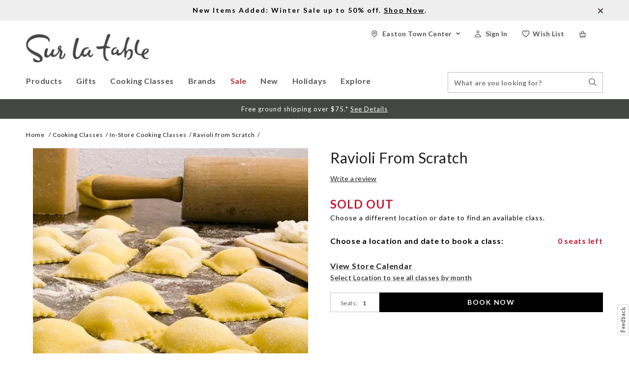

--- FILE ---
content_type: text/html;charset=UTF-8
request_url: https://www.surlatable.com/on/demandware.store/Sites-SLT-Site/default/Stores-HeaderNearestStore?latitude=39.9625&longitude=-83.0061
body_size: 602
content:
<li class="user-info stores menu-utility-divs nearestStore">
<a class="user-account m4" href="/locations" title="Easton Town Center">
<span class="store-icon sticky-hiden"></span>
<span class="store-icon MyStoreIcon2x sticky-show"></span>
<span class="sticky-hiden storename storeNameView">Easton Town Center</span>
<span class="sticky-hiden storename mobile-view">Stores</span>
<span class="slt-sprite DOWNARROW sticky-hiden"></span>
<span class="slt-sprite UPARROW sticky-hiden"></span>
</a>
<div class="user-panel">
<div class="store-locator c2">
<div class="c1 store-header-mrg">
Nearest Store
</div>
<div class="c2 store-locator-mrg first">
Easton Town Center
</div>

    <div class="store-hours">
        

        <div class="address">
            <div class="field">
                4009 Easton Station
            </div>
            <div class="field">
                
            </div>
            <div class="field">
                Columbus
                
                ,
                OH
                43219
                
            </div>
            <div class="field">
                United States
            </div>
        </div>

        
            

            <div class="store-today">
                
                    Today open until: <span class="open">6:00 PM</span>
                

                

                

                
            </div>

            <div class="hours">
                
                    

                    <div class="week-day">
                        <div class="day">
                            monday
                        </div>

                        
                            <div class="schedule">
                                10:00am - 9:00pm
                            </div>
                        
                    </div>
                
                    

                    <div class="week-day">
                        <div class="day">
                            tuesday
                        </div>

                        
                            <div class="schedule">
                                10:00am - 9:00pm
                            </div>
                        
                    </div>
                
                    

                    <div class="week-day">
                        <div class="day">
                            wednesday
                        </div>

                        
                            <div class="schedule">
                                10:00am - 9:00pm
                            </div>
                        
                    </div>
                
                    

                    <div class="week-day">
                        <div class="day">
                            thursday
                        </div>

                        
                            <div class="schedule">
                                10:00am - 9:00pm
                            </div>
                        
                    </div>
                
                    

                    <div class="week-day">
                        <div class="day">
                            friday
                        </div>

                        
                            <div class="schedule">
                                10:00am - 9:00pm
                            </div>
                        
                    </div>
                
                    

                    <div class="week-day">
                        <div class="day">
                            saturday
                        </div>

                        
                            <div class="schedule">
                                10:00am - 9:00pm
                            </div>
                        
                    </div>
                
                    

                    <div class="week-day">
                        <div class="day">
                            sunday
                        </div>

                        
                            <div class="schedule">
                                12:00pm - 6:00pm
                            </div>
                        
                    </div>
                
            </div>
        

        <div class="phone">
            Phone:&nbsp;
            614-473-1211
        </div>
    </div>


<a class="button-primary" href="https://www.surlatable.com/cooking-classes/in-store-cooking-classes/" title="View Class">
View Class
</a>


<div class="store-geo-links">
<a class="google-map" href="http://maps.google.com/maps?hl=en&amp;f=q&amp;q=4009%20Easton%20Station,%20Columbus,%2043219,%20OH,%20US"
title="Get Directions"
target="_blank">Get Directions</a>
<a href="/locations/oh/columbus/store-32.html" title="View Details">
View Details
</a>
<a href="/locations" title="Find a store">
Find a store
</a>
</div>
</div>
</div>
</li>



--- FILE ---
content_type: text/html;charset=UTF-8
request_url: https://www.surlatable.com/on/demandware.store/Sites-SLT-Site/default/Nav-Show?cat=products
body_size: 8310
content:
<div class="level-2 megamenudrop products-megamenudrop Products">
<div class="categery-flayout-left-sec">
<ul class="root-ctg-ul menu-vertical">


<li class="level-2-rootctg  product-first-menu hasSubCats ">
<div class="sub-level-cat-name">
<div class="content">
<span class="back-root"> </span>
<span>Cookware</span>
</div>
</div>



<a class="level-2-cat " href="https://www.surlatable.com/products/cookware/">
<span class="level-2-cat-name"> Cookware</span>
</a>






























<ul class="level-3 products-level-3 megamenu-categories">



<li class="mega_subcategory ">



<a class="level-3-cat column-1  toplevel-subcategory" href="https://www.surlatable.com/products/cookware/stovetop/">
<span>Stovetop</span>
<span class="arrow"></span>
</a>


<ul class="level-4">



<li>



<a class="level-4-cat " href="https://www.surlatable.com/products/cookware/stovetop/cookware-sets/">
<span>Cookware Sets</span>
</a>
</li>



<li>



<a class="level-4-cat " href="https://www.surlatable.com/products/cookware/stovetop/dutch-ovens-braisers/">
<span>Dutch Ovens &amp; Braisers</span>
</a>
</li>



<li>



<a class="level-4-cat " href="https://www.surlatable.com/products/cookware/stovetop/grill-pans-griddles/">
<span>Grill Pans &amp; Griddles</span>
</a>
</li>



<li>



<a class="level-4-cat " href="https://www.surlatable.com/products/cookware/stovetop/saucepans/">
<span>Saucepans</span>
</a>
</li>



<li>



<a class="level-4-cat " href="https://www.surlatable.com/products/cookware/stovetop/saute-pans/">
<span>Saute Pans</span>
</a>
</li>



<li>



<a class="level-4-cat " href="https://www.surlatable.com/products/cookware/stovetop/skillets/">
<span>Skillets</span>
</a>
</li>



<li>



<a class="level-4-cat " href="https://www.surlatable.com/products/cookware/stovetop/stockpots-soup-pots/">
<span>Stockpots &amp; Soup Pots</span>
</a>
</li>


</ul>

</li>



<li class="mega_subcategory ">



<a class="level-3-cat column-1  toplevel-subcategory" href="https://www.surlatable.com/products/cookware/oven/">
<span>Oven</span>
<span class="arrow"></span>
</a>


<ul class="level-4">



<li>



<a class="level-4-cat " href="https://www.surlatable.com/products/cookware/oven/bakers-casseroles/">
<span>Bakers &amp; Casseroles</span>
</a>
</li>



<li>



<a class="level-4-cat " href="https://www.surlatable.com/products/cookware/oven/roasting-pans/">
<span>Roasting Pans</span>
</a>
</li>


</ul>

</li>



<li class="mega_subcategory ">



<a class="level-3-cat column-2  toplevel-subcategory" href="https://www.surlatable.com/products/cookware/specialty/">
<span>Specialty</span>
<span class="arrow"></span>
</a>


<ul class="level-4">



<li>



<a class="level-4-cat " href="https://www.surlatable.com/products/cookware/specialty/woks/">
<span>Woks</span>
</a>
</li>



<li>



<a class="level-4-cat " href="https://www.surlatable.com/products/cookware/specialty/specialty-cookware/">
<span>Specialty Cookware</span>
</a>
</li>



<li>



<a class="level-4-cat " href="https://www.surlatable.com/products/cookware/specialty/splatter-screens-lids/">
<span>Splatter Screens &amp; Lids</span>
</a>
</li>



<li>



<a class="level-4-cat " href="https://www.surlatable.com/products/cookware/specialty/steamers/">
<span>Steamers</span>
</a>
</li>


</ul>

</li>



<li class="mega_subcategory brands">



<a class="level-3-cat column-2  toplevel-subcategory" href="https://www.surlatable.com/products/cookware/brands/">
<span>Brands</span>
<span class="arrow"></span>
</a>


<ul class="level-4">



<li>



<a class="level-4-cat " href="https://www.surlatable.com/products/cookware/brands/le-creuset/">
<span>Le Creuset</span>
</a>
</li>



<li>



<a class="level-4-cat " href="https://www.surlatable.com/products/cookware/brands/all-clad/">
<span>All-Clad</span>
</a>
</li>



<li>



<a class="level-4-cat " href="https://www.surlatable.com/products/cookware/brands/staub-1/">
<span>Staub</span>
</a>
</li>



<li>



<a class="level-4-cat " href="https://www.surlatable.com/products/cookware/brands/sur-la-table/">
<span>Sur La Table</span>
</a>
</li>



<li>



<a class="level-4-cat " href="https://www.surlatable.com/products/cookware/brands/scanpan/">
<span>Scanpan</span>
</a>
</li>



<li>



<a class="level-4-cat " href="https://www.surlatable.com/products/cookware/brands/lodge/">
<span>Lodge</span>
</a>
</li>



<li>



<a class="level-4-cat " href="https://www.surlatable.com/products/cookware/brands/demeyere/">
<span>Demeyere</span>
</a>
</li>



<li>



<a class="level-4-cat " href="https://www.surlatable.com/products/cookware/brands/greenpan/">
<span>GreenPan</span>
</a>
</li>



<li>



<a class="level-4-cat " href="https://www.surlatable.com/products/cookware/brands/viking/">
<span>Viking</span>
</a>
</li>



<li>



<a class="level-4-cat " href="https://www.surlatable.com/products/cookware/brands/zwilling-j.a.-henckels/">
<span>Zwilling J.A. Henckels</span>
</a>
</li>



<li>



<a class="level-4-cat " href="https://www.surlatable.com/products/cookware/brands/calphalon/">
<span>Calphalon</span>
</a>
</li>



<li>



<a class="level-4-cat " href="https://www.surlatable.com/products/cookware/brands/cuisinart/">
<span>Cuisinart</span>
</a>
</li>



<li>



<a class="level-4-cat " href="https://www.surlatable.com/products/cookware/brands/emile-henry/">
<span>Emile Henry</span>
</a>
</li>



<li>



<a class="level-4-cat " href="https://www.surlatable.com/products/cookware/brands/hestan/">
<span>Hestan</span>
</a>
</li>



<li>



<a class="level-4-cat " href="https://www.surlatable.com/products/cookware/brands/cristel/">
<span>Cristel</span>
</a>
</li>



<li>



<a class="level-4-cat " href="https://www.surlatable.com/products/cookware/brands/caraway/">
<span>Caraway</span>
</a>
</li>



<li>



<a class="level-4-cat " href="https://www.surlatable.com/products/cookware/brands/ruffoni/">
<span>Ruffoni</span>
</a>
</li>



<li>



<a class="level-4-cat " href="https://www.surlatable.com/products/cookware/brands/de-buyer/">
<span>de Buyer</span>
</a>
</li>



<li>



<a class="level-4-cat " href="https://www.surlatable.com/products/cookware/brands/swissmar/">
<span>Swissmar</span>
</a>
</li>



<li>



<a class="level-4-cat " href="https://www.surlatable.com/products/cookware/brands/whirley-pop/">
<span>Whirley Pop</span>
</a>
</li>



<li>



<a class="level-4-cat " href="https://www.surlatable.com/products/cookware/brands/nordic-ware/">
<span>Nordic Ware</span>
</a>
</li>



<li>



<a class="level-4-cat " href="https://www.surlatable.com/products/cookware/brands/smithey/">
<span>Smithey</span>
</a>
</li>


</ul>

</li>



<li class="mega_subcategory ">



<a class="level-3-cat column-3  toplevel-subcategory" href="https://www.surlatable.com/products/cookware/shop-by-material/">
<span>Shop by Material</span>
<span class="arrow"></span>
</a>


<ul class="level-4">



<li>



<a class="level-4-cat " href="https://www.surlatable.com/products/cookware/shop-by-material/cookware-guide/">
<span>Cookware Guide</span>
</a>
</li>



<li>



<a class="level-4-cat " href="https://www.surlatable.com/products/cookware/shop-by-material/stainless-steel-cookware/">
<span>Stainless Steel Cookware</span>
</a>
</li>



<li>



<a class="level-4-cat " href="https://www.surlatable.com/products/cookware/shop-by-material/nonstick-cookware/">
<span>Nonstick Cookware</span>
</a>
</li>



<li>



<a class="level-4-cat " href="https://www.surlatable.com/products/cookware/shop-by-material/ceramic-nonstick-cookware/">
<span>Ceramic Nonstick Cookware</span>
</a>
</li>



<li>



<a class="level-4-cat " href="https://www.surlatable.com/products/cookware/shop-by-material/cast-iron-cookware/">
<span>Cast Iron Cookware</span>
</a>
</li>



<li>



<a class="level-4-cat " href="https://www.surlatable.com/products/cookware/shop-by-material/copper-cookware/">
<span>Copper Cookware</span>
</a>
</li>



<li>



<a class="level-4-cat " href="https://www.surlatable.com/products/cookware/shop-by-material/carbon-steel-cookware/">
<span>Carbon Steel Cookware</span>
</a>
</li>



<li>



<a class="level-4-cat " href="https://www.surlatable.com/products/cookware/shop-by-material/induction-cookware/">
<span>Induction Cookware</span>
</a>
</li>


</ul>

</li>



<li class="mega_subcategory ">



<a class="level-3-cat column-3  toplevel-subcategory" href="https://www.surlatable.com/products/cookware/sales-promotions/">
<span>Sales &amp; Promotions</span>
<span class="arrow"></span>
</a>


<ul class="level-4">



<li>



<a class="level-4-cat " href="https://www.surlatable.com/products/cookware/sales-promotions/cookware-sale/">
<span>Cookware Sale</span>
</a>
</li>


</ul>

</li>

<div class="categery-flayout-right-sec">

<div class="mega-menu-banner mega-menu-banner1">
<div class="banner-img"><a href="https://www.surlatable.com/sale/cookware-sale-1/"><img loading="lazy" alt="Sur La Table cast iron cookware in dark teal" src="https://www.surlatable.com/on/demandware.static/-/Sites-shop-slt-storefront-catalog/default/dwe9283f08/images/2025_fly_downs/250215_SLTEnamelCastIron_Dark_Teal_NavFlydown.webp" ></a></div>
<span class="title"><a href="https://www.surlatable.com/sale/cookware-sale-1/">Cookware Sale up to 60% off</a></span>
<span class="content">Free Shipping Over $75</span>
<span class="shope-now"><a href="https://www.surlatable.com/sale/cookware-sale-1/">Shop Now</a></span>
</div>

</div>

<div class="shop-all-desk shop-all-cookware">
<a class="Shop-all-link" href="https://www.surlatable.com/products/cookware/">
Shop All Cookware
<span class="arrow"></span>
</a>
</div>

</ul>


</li>



<li class="level-2-rootctg  hasSubCats ">
<div class="sub-level-cat-name">
<div class="content">
<span class="back-root"> </span>
<span>Coffee &amp; Tea</span>
</div>
</div>



<a class="level-2-cat " href="https://www.surlatable.com/products/coffee-tea/">
<span class="level-2-cat-name"> Coffee &amp; Tea</span>
</a>


























<ul class="level-3 products-level-3 megamenu-categories">



<li class="mega_subcategory ">



<a class="level-3-cat column-1  toplevel-subcategory" href="https://www.surlatable.com/products/coffee-tea/coffee-espresso/">
<span>Coffee &amp; Espresso</span>
<span class="arrow"></span>
</a>


<ul class="level-4">



<li>



<a class="level-4-cat " href="https://www.surlatable.com/products/coffee-tea/coffee-espresso/coffee-foundry/">
<span>Coffee Foundry</span>
</a>
</li>



<li>



<a class="level-4-cat " href="https://www.surlatable.com/products/coffee-tea/coffee-espresso/coffee-makers/">
<span>Coffee Makers</span>
</a>
</li>



<li>



<a class="level-4-cat " href="https://www.surlatable.com/products/coffee-tea/coffee-espresso/espresso-machines/">
<span>Espresso Machines</span>
</a>
</li>



<li>



<a class="level-4-cat " href="https://www.surlatable.com/products/coffee-tea/coffee-espresso/semi-automatic-espresso-machines/">
<span>Semi Automatic Espresso Machines</span>
</a>
</li>



<li>



<a class="level-4-cat " href="https://www.surlatable.com/products/coffee-tea/coffee-espresso/super-automatic-espresso-machines/">
<span>Super Automatic Espresso Machines</span>
</a>
</li>



<li>



<a class="level-4-cat " href="https://www.surlatable.com/products/coffee-tea/coffee-espresso/beans-grounds-pods/">
<span>Beans, Grounds &amp; Pods</span>
</a>
</li>



<li>



<a class="level-4-cat " href="https://www.surlatable.com/products/coffee-tea/coffee-espresso/french-presses/">
<span>French Presses</span>
</a>
</li>



<li>



<a class="level-4-cat " href="https://www.surlatable.com/products/coffee-tea/coffee-espresso/pourover-coffee/">
<span>Pourover Coffee</span>
</a>
</li>



<li>



<a class="level-4-cat " href="https://www.surlatable.com/products/coffee-tea/coffee-espresso/stovetop-espresso/">
<span>Stovetop Espresso</span>
</a>
</li>



<li>



<a class="level-4-cat " href="https://www.surlatable.com/products/coffee-tea/coffee-espresso/single-serve-coffee/">
<span>Single-Serve Coffee</span>
</a>
</li>


</ul>

</li>



<li class="mega_subcategory ">



<a class="level-3-cat column-2  toplevel-subcategory" href="https://www.surlatable.com/products/coffee-tea/accessories/">
<span>Accessories</span>
<span class="arrow"></span>
</a>


<ul class="level-4">



<li>



<a class="level-4-cat " href="https://www.surlatable.com/products/coffee-tea/accessories/coffee-tea-accessories/">
<span>Coffee &amp; Tea Accessories</span>
</a>
</li>



<li>



<a class="level-4-cat " href="https://www.surlatable.com/products/coffee-tea/accessories/coffee-grinders/">
<span>Coffee Grinders</span>
</a>
</li>



<li>



<a class="level-4-cat " href="https://www.surlatable.com/products/coffee-tea/accessories/milk-frothers/">
<span>Milk Frothers</span>
</a>
</li>


</ul>

</li>



<li class="mega_subcategory ">



<a class="level-3-cat column-2  toplevel-subcategory" href="https://www.surlatable.com/products/coffee-tea/tea/">
<span>Tea</span>
<span class="arrow"></span>
</a>


<ul class="level-4">



<li>



<a class="level-4-cat " href="https://www.surlatable.com/products/coffee-tea/tea/kettles/">
<span>Kettles</span>
</a>
</li>



<li>



<a class="level-4-cat " href="https://www.surlatable.com/products/coffee-tea/tea/loose-leaf-bags/">
<span>Loose Leaf &amp; Bags</span>
</a>
</li>


</ul>

</li>



<li class="mega_subcategory brands">



<a class="level-3-cat column-3  toplevel-subcategory" href="https://www.surlatable.com/products/coffee-tea/brands/">
<span>Brands</span>
<span class="arrow"></span>
</a>


<ul class="level-4">



<li>



<a class="level-4-cat " href="https://www.surlatable.com/products/coffee-tea/brands/jura/">
<span>JURA</span>
</a>
</li>



<li>



<a class="level-4-cat " href="https://www.surlatable.com/products/coffee-tea/brands/breville/">
<span>Breville</span>
</a>
</li>



<li>



<a class="level-4-cat " href="https://www.surlatable.com/products/coffee-tea/brands/nespresso/">
<span>Nespresso</span>
</a>
</li>



<li>



<a class="level-4-cat " href="https://www.surlatable.com/products/coffee-tea/brands/delonghi/">
<span>De'Longhi</span>
</a>
</li>



<li>



<a class="level-4-cat " href="https://www.surlatable.com/products/coffee-tea/brands/sur-la-table/">
<span>Sur La Table</span>
</a>
</li>



<li>



<a class="level-4-cat " href="https://www.surlatable.com/products/coffee-tea/brands/technivorm/">
<span>Technivorm</span>
</a>
</li>



<li>



<a class="level-4-cat " href="https://www.surlatable.com/products/coffee-tea/brands/illy/">
<span>illy</span>
</a>
</li>



<li>



<a class="level-4-cat " href="https://www.surlatable.com/products/coffee-tea/brands/ascaso/">
<span>Ascaso</span>
</a>
</li>



<li>



<a class="level-4-cat " href="https://www.surlatable.com/products/coffee-tea/brands/bialetti/">
<span>Bialetti</span>
</a>
</li>



<li>



<a class="level-4-cat " href="https://www.surlatable.com/products/coffee-tea/brands/cuisinart/">
<span>Cuisinart</span>
</a>
</li>



<li>



<a class="level-4-cat " href="https://www.surlatable.com/products/coffee-tea/brands/espressione/">
<span>Espressione</span>
</a>
</li>



<li>



<a class="level-4-cat " href="https://www.surlatable.com/products/coffee-tea/brands/fellow/">
<span>Fellow</span>
</a>
</li>



<li>



<a class="level-4-cat " href="https://www.surlatable.com/products/coffee-tea/brands/philips/">
<span>Philips</span>
</a>
</li>



<li>



<a class="level-4-cat " href="https://www.surlatable.com/products/coffee-tea/brands/bosch/">
<span>Bosch</span>
</a>
</li>



<li>



<a class="level-4-cat " href="https://www.surlatable.com/products/coffee-tea/brands/zwilling/">
<span>Zwilling</span>
</a>
</li>



<li>



<a class="level-4-cat " href="https://www.surlatable.com/products/coffee-tea/brands/baratza/">
<span>Baratza</span>
</a>
</li>



<li>



<a class="level-4-cat " href="https://www.surlatable.com/products/coffee-tea/brands/diletta/">
<span>Diletta</span>
</a>
</li>



<li>



<a class="level-4-cat " href="https://www.surlatable.com/products/coffee-tea/brands/fiorenzato/">
<span>Fiorenzato</span>
</a>
</li>



<li>



<a class="level-4-cat " href="https://www.surlatable.com/products/coffee-tea/brands/lelit/">
<span>Lelit</span>
</a>
</li>



<li>



<a class="level-4-cat " href="https://www.surlatable.com/products/coffee-tea/brands/rocket-espresso/">
<span>Rocket Espresso</span>
</a>
</li>


</ul>

</li>



<li class="mega_subcategory ">



<a class="level-3-cat column-3  toplevel-subcategory" href="https://www.surlatable.com/products/coffee-tea/sales-promotions/">
<span>Sales &amp; Promotions</span>
<span class="arrow"></span>
</a>


<ul class="level-4">



<li>



<a class="level-4-cat " href="https://www.surlatable.com/products/coffee-tea/sales-promotions/coffee-tea-sale/">
<span>Coffee &amp; Tea Sale</span>
</a>
</li>


</ul>

</li>

<div class="categery-flayout-right-sec">

<div class="mega-menu-banner mega-menu-banner1">
<div class="banner-img"><a href="https://www.surlatable.com/products/coffee-tea/brands/jura/"><img loading="lazy" alt="New JURA C3 in Exclusive Black Finish" src="https://www.surlatable.com/on/demandware.static/-/Sites-shop-slt-storefront-catalog/default/dwdd914f67/images/2025_fly_downs/251225-JURA_C3_Flydown.jpg" ></a></div>
<span class="title"><a href="https://www.surlatable.com/products/coffee-tea/brands/jura/">New JURA C3</a></span>
<span class="content">In Exclusive Black Finish</span>
<span class="shope-now"><a href="https://www.surlatable.com/products/coffee-tea/brands/jura/">Shop JURA</a></span>
</div>

</div>

<div class="shop-all-desk shop-all-cookware">
<a class="Shop-all-link" href="https://www.surlatable.com/products/coffee-tea/">
Shop All Coffee & Tea
<span class="arrow"></span>
</a>
</div>

</ul>


</li>



<li class="level-2-rootctg  hasSubCats ">
<div class="sub-level-cat-name">
<div class="content">
<span class="back-root"> </span>
<span>Bakeware</span>
</div>
</div>



<a class="level-2-cat " href="https://www.surlatable.com/products/bakeware/">
<span class="level-2-cat-name"> Bakeware</span>
</a>


























<ul class="level-3 products-level-3 megamenu-categories">



<li class="mega_subcategory ">



<a class="level-3-cat column-1  toplevel-subcategory" href="https://www.surlatable.com/products/bakeware/bakeware/">
<span>Bakeware</span>
<span class="arrow"></span>
</a>


<ul class="level-4">



<li>



<a class="level-4-cat " href="https://www.surlatable.com/products/bakeware/bakeware/pie-dishes-tart-pans/">
<span>Pie Dishes &amp; Tart Pans</span>
</a>
</li>



<li>



<a class="level-4-cat " href="https://www.surlatable.com/products/bakeware/bakeware/ramekins-souffles/">
<span>Ramekins &amp; Souffles</span>
</a>
</li>



<li>



<a class="level-4-cat " href="https://www.surlatable.com/products/bakeware/bakeware/specialty-bakeware/">
<span>Specialty Bakeware</span>
</a>
</li>



<li>



<a class="level-4-cat " href="https://www.surlatable.com/products/bakeware/bakeware/bakeware-sets/">
<span>Bakeware Sets</span>
</a>
</li>



<li>



<a class="level-4-cat " href="https://www.surlatable.com/products/bakeware/bakeware/bakers-casseroles/">
<span>Bakers &amp; Casseroles</span>
</a>
</li>



<li>



<a class="level-4-cat " href="https://www.surlatable.com/products/bakeware/bakeware/baking-mats-parchment/">
<span>Baking Mats &amp; Parchment</span>
</a>
</li>



<li>



<a class="level-4-cat " href="https://www.surlatable.com/products/bakeware/bakeware/baking-sheets-cooling-grids/">
<span>Baking Sheets &amp; Cooling Grids</span>
</a>
</li>



<li>



<a class="level-4-cat " href="https://www.surlatable.com/products/bakeware/bakeware/bread-loaf-pans/">
<span>Bread &amp; Loaf Pans</span>
</a>
</li>



<li>



<a class="level-4-cat " href="https://www.surlatable.com/products/bakeware/bakeware/cake-springform-pans/">
<span>Cake &amp; Springform Pans</span>
</a>
</li>



<li>



<a class="level-4-cat " href="https://www.surlatable.com/products/bakeware/bakeware/cupcake-muffin-pans/">
<span>Cupcake &amp; Muffin Pans</span>
</a>
</li>


</ul>

</li>



<li class="mega_subcategory ">



<a class="level-3-cat column-2  toplevel-subcategory" href="https://www.surlatable.com/products/bakeware/baking-tools/">
<span>Baking Tools</span>
<span class="arrow"></span>
</a>


<ul class="level-4">



<li>



<a class="level-4-cat " href="https://www.surlatable.com/products/bakeware/baking-tools/paper-baking-products/">
<span>Paper Baking Products</span>
</a>
</li>



<li>



<a class="level-4-cat " href="https://www.surlatable.com/products/bakeware/baking-tools/cookie-cutters-presses/">
<span>Cookie Cutters &amp; Presses</span>
</a>
</li>



<li>



<a class="level-4-cat " href="https://www.surlatable.com/products/bakeware/baking-tools/measuring-scales/">
<span>Measuring &amp; Scales</span>
</a>
</li>



<li>



<a class="level-4-cat " href="https://www.surlatable.com/products/bakeware/baking-tools/mixing-prep-bowls/">
<span>Mixing &amp; Prep Bowls</span>
</a>
</li>



<li>



<a class="level-4-cat " href="https://www.surlatable.com/products/bakeware/baking-tools/pastry-tools/">
<span>Pastry Tools</span>
</a>
</li>



<li>



<a class="level-4-cat " href="https://www.surlatable.com/products/bakeware/baking-tools/rolling-pins-pastry-boards/">
<span>Rolling Pins &amp; Pastry Boards</span>
</a>
</li>



<li>



<a class="level-4-cat " href="https://www.surlatable.com/products/bakeware/baking-tools/decorating/">
<span>Decorating</span>
</a>
</li>


</ul>

</li>



<li class="mega_subcategory brands">



<a class="level-3-cat column-3  toplevel-subcategory" href="https://www.surlatable.com/products/bakeware/brands/">
<span>Brands</span>
<span class="arrow"></span>
</a>


<ul class="level-4">



<li>



<a class="level-4-cat " href="https://www.surlatable.com/products/bakeware/brands/sur-la-table/">
<span>Sur La Table</span>
</a>
</li>



<li>



<a class="level-4-cat " href="https://www.surlatable.com/products/bakeware/brands/nordic-ware/">
<span>Nordic Ware</span>
</a>
</li>



<li>



<a class="level-4-cat " href="https://www.surlatable.com/products/bakeware/brands/le-creuset/">
<span>Le Creuset</span>
</a>
</li>



<li>



<a class="level-4-cat " href="https://www.surlatable.com/products/bakeware/brands/staub/">
<span>Staub</span>
</a>
</li>



<li>



<a class="level-4-cat " href="https://www.surlatable.com/products/bakeware/brands/emile-henry/">
<span>Emile Henry</span>
</a>
</li>



<li>



<a class="level-4-cat " href="https://www.surlatable.com/products/bakeware/brands/silpat/">
<span>Silpat</span>
</a>
</li>



<li>



<a class="level-4-cat " href="https://www.surlatable.com/products/bakeware/brands/usa-pan/">
<span>USA Pan</span>
</a>
</li>



<li>



<a class="level-4-cat " href="https://www.surlatable.com/products/bakeware/brands/hestan/">
<span>Hestan</span>
</a>
</li>



<li>



<a class="level-4-cat " href="https://www.surlatable.com/products/bakeware/brands/lodge/">
<span>Lodge</span>
</a>
</li>



<li>



<a class="level-4-cat " href="https://www.surlatable.com/products/bakeware/brands/ateco/">
<span>Ateco</span>
</a>
</li>



<li>



<a class="level-4-cat " href="https://www.surlatable.com/products/bakeware/brands/greenpan/">
<span>GreenPan</span>
</a>
</li>



<li>



<a class="level-4-cat " href="https://www.surlatable.com/products/bakeware/brands/mason-cash/">
<span>Mason Cash</span>
</a>
</li>



<li>



<a class="level-4-cat " href="https://www.surlatable.com/products/bakeware/brands/rosti/">
<span>Rosti</span>
</a>
</li>



<li>



<a class="level-4-cat " href="https://www.surlatable.com/products/bakeware/brands/viking-bakeware/">
<span>Viking Bakeware</span>
</a>
</li>


</ul>

</li>



<li class="mega_subcategory ">



<a class="level-3-cat column-3  toplevel-subcategory" href="https://www.surlatable.com/products/bakeware/homemade-bread/">
<span>Homemade Bread</span>
<span class="arrow"></span>
</a>


<ul class="level-4">



<li>



<a class="level-4-cat " href="https://www.surlatable.com/products/bakeware/homemade-bread/bread-recipes/">
<span>Bread Recipes</span>
</a>
</li>


</ul>

</li>



<li class="mega_subcategory ">



<a class="level-3-cat column-3  toplevel-subcategory" href="https://www.surlatable.com/products/bakeware/sales-promotions/">
<span>Sales &amp; Promotions</span>
<span class="arrow"></span>
</a>


<ul class="level-4">



<li>



<a class="level-4-cat " href="https://www.surlatable.com/products/bakeware/sales-promotions/bakeware-sale/">
<span>Bakeware Sale</span>
</a>
</li>


</ul>

</li>

<div class="categery-flayout-right-sec">

<div class="mega-menu-banner mega-menu-banner1">
<div class="banner-img"><a href="https://www.surlatable.com/products/bakeware/brands/sur-la-table/"><img loading="lazy" alt="Sur La Table Platinum Pro Sheet Pans, Set of 3" src="https://www.surlatable.com/on/demandware.static/-/Sites-shop-slt-storefront-catalog/default/dw81381dc7/images/2025_fly_downs/251225-SLT-Platinum-bakeware-sheetpan-825034.jpg" ></a></div>
<span class="title"><a href="https://www.surlatable.com/products/bakeware/brands/sur-la-table/">Sur La Table Bakeware 20% off</a></span>
<span class="content"></span>
<span class="shope-now"><a href="https://www.surlatable.com/products/bakeware/brands/sur-la-table/">Shop Now</a></span>
</div>

</div>

<div class="shop-all-desk shop-all-cookware">
<a class="Shop-all-link" href="https://www.surlatable.com/products/bakeware/">
Shop All Bakeware
<span class="arrow"></span>
</a>
</div>

</ul>


</li>



<li class="level-2-rootctg  hasSubCats ">
<div class="sub-level-cat-name">
<div class="content">
<span class="back-root"> </span>
<span>Kitchen Tools</span>
</div>
</div>



<a class="level-2-cat " href="https://www.surlatable.com/products/kitchen-tools/">
<span class="level-2-cat-name"> Kitchen Tools</span>
</a>


































<ul class="level-3 products-level-3 megamenu-categories">



<li class="mega_subcategory ">



<a class="level-3-cat column-1  toplevel-subcategory" href="https://www.surlatable.com/products/kitchen-tools/utensils/">
<span>Utensils</span>
<span class="arrow"></span>
</a>


<ul class="level-4">



<li>



<a class="level-4-cat " href="https://www.surlatable.com/products/kitchen-tools/utensils/brushes/">
<span>Brushes</span>
</a>
</li>



<li>



<a class="level-4-cat " href="https://www.surlatable.com/products/kitchen-tools/utensils/kitchen-tool-sets/">
<span>Kitchen Tool Sets</span>
</a>
</li>



<li>



<a class="level-4-cat " href="https://www.surlatable.com/products/kitchen-tools/utensils/ladles-spoons/">
<span>Ladles &amp; Spoons</span>
</a>
</li>



<li>



<a class="level-4-cat " href="https://www.surlatable.com/products/kitchen-tools/utensils/spatulas-turners/">
<span>Spatulas &amp; Turners</span>
</a>
</li>



<li>



<a class="level-4-cat " href="https://www.surlatable.com/products/kitchen-tools/utensils/skimmers/">
<span>Skimmers</span>
</a>
</li>



<li>



<a class="level-4-cat " href="https://www.surlatable.com/products/kitchen-tools/utensils/tongs/">
<span>Tongs</span>
</a>
</li>



<li>



<a class="level-4-cat " href="https://www.surlatable.com/products/kitchen-tools/utensils/whisks/">
<span>Whisks</span>
</a>
</li>


</ul>

</li>



<li class="mega_subcategory ">



<a class="level-3-cat column-1  toplevel-subcategory" href="https://www.surlatable.com/products/kitchen-tools/peel-slice-chop/">
<span>Peel, Slice, Chop</span>
<span class="arrow"></span>
</a>


<ul class="level-4">



<li>



<a class="level-4-cat " href="https://www.surlatable.com/products/kitchen-tools/peel-slice-chop/cutting-boards/">
<span>Cutting Boards</span>
</a>
</li>



<li>



<a class="level-4-cat " href="https://www.surlatable.com/products/kitchen-tools/peel-slice-chop/graters-zesters-peelers/">
<span>Graters, Zesters &amp; Peelers</span>
</a>
</li>



<li>



<a class="level-4-cat " href="https://www.surlatable.com/products/kitchen-tools/peel-slice-chop/kitchen-shears/">
<span>Kitchen Shears</span>
</a>
</li>



<li>



<a class="level-4-cat " href="https://www.surlatable.com/products/kitchen-tools/peel-slice-chop/mandolines-slicers/">
<span>Mandolines &amp; Slicers</span>
</a>
</li>


</ul>

</li>



<li class="mega_subcategory ">



<a class="level-3-cat column-2  toplevel-subcategory" href="https://www.surlatable.com/products/kitchen-tools/gadgets/">
<span>Gadgets</span>
<span class="arrow"></span>
</a>


<ul class="level-4">



<li>



<a class="level-4-cat " href="https://www.surlatable.com/products/kitchen-tools/gadgets/fruit-vegetable-tools/">
<span>Fruit &amp; Vegetable Tools</span>
</a>
</li>



<li>



<a class="level-4-cat " href="https://www.surlatable.com/products/kitchen-tools/gadgets/can-jar-openers/">
<span>Can &amp; Jar Openers</span>
</a>
</li>



<li>



<a class="level-4-cat " href="https://www.surlatable.com/products/kitchen-tools/gadgets/sifters/">
<span>Sifters</span>
</a>
</li>



<li>



<a class="level-4-cat " href="https://www.surlatable.com/products/kitchen-tools/gadgets/splatter-screens-lids/">
<span>Splatter Screens &amp; Lids</span>
</a>
</li>



<li>



<a class="level-4-cat " href="https://www.surlatable.com/products/kitchen-tools/gadgets/strainers-colanders/">
<span>Strainers &amp; Colanders</span>
</a>
</li>



<li>



<a class="level-4-cat " href="https://www.surlatable.com/products/kitchen-tools/gadgets/thermometers-timers/">
<span>Thermometers &amp; Timers</span>
</a>
</li>



<li>



<a class="level-4-cat " href="https://www.surlatable.com/products/kitchen-tools/gadgets/spice-mills-shakers-tools/">
<span>Spice Mills, Shakers &amp; Tools</span>
</a>
</li>


</ul>

</li>



<li class="mega_subcategory ">



<a class="level-3-cat column-2  toplevel-subcategory" href="https://www.surlatable.com/products/kitchen-tools/mix-measure/">
<span>Mix &amp; Measure</span>
<span class="arrow"></span>
</a>


<ul class="level-4">



<li>



<a class="level-4-cat " href="https://www.surlatable.com/products/kitchen-tools/mix-measure/measuring-scales/">
<span>Measuring &amp; Scales</span>
</a>
</li>



<li>



<a class="level-4-cat " href="https://www.surlatable.com/products/kitchen-tools/mix-measure/mixing-prep-bowls/">
<span>Mixing &amp; Prep Bowls</span>
</a>
</li>


</ul>

</li>



<li class="mega_subcategory ">



<a class="level-3-cat column-3  toplevel-subcategory" href="https://www.surlatable.com/products/kitchen-tools/specialty-tools/">
<span>Specialty Tools</span>
<span class="arrow"></span>
</a>


<ul class="level-4">



<li>



<a class="level-4-cat " href="https://www.surlatable.com/products/kitchen-tools/specialty-tools/olive-oil-dispensers/">
<span>Olive Oil Dispensers</span>
</a>
</li>



<li>



<a class="level-4-cat " href="https://www.surlatable.com/products/kitchen-tools/specialty-tools/canning/">
<span>Canning</span>
</a>
</li>



<li>



<a class="level-4-cat " href="https://www.surlatable.com/products/kitchen-tools/specialty-tools/cheese-tools/">
<span>Cheese Tools</span>
</a>
</li>



<li>



<a class="level-4-cat " href="https://www.surlatable.com/products/kitchen-tools/specialty-tools/egg-tools/">
<span>Egg Tools</span>
</a>
</li>



<li>



<a class="level-4-cat " href="https://www.surlatable.com/products/kitchen-tools/specialty-tools/nut-herb-tools/">
<span>Nut &amp; Herb Tools</span>
</a>
</li>



<li>



<a class="level-4-cat " href="https://www.surlatable.com/products/kitchen-tools/specialty-tools/frozen-treat-tools/">
<span>Frozen Treat Tools</span>
</a>
</li>



<li>



<a class="level-4-cat " href="https://www.surlatable.com/products/kitchen-tools/specialty-tools/meat-poultry-seafood-tools/">
<span>Meat, Poultry &amp; Seafood Tools</span>
</a>
</li>



<li>



<a class="level-4-cat " href="https://www.surlatable.com/products/kitchen-tools/specialty-tools/pasta-makers-tools/">
<span>Pasta Makers &amp; Tools</span>
</a>
</li>



<li>



<a class="level-4-cat " href="https://www.surlatable.com/products/kitchen-tools/specialty-tools/pizza-cutters-tools/">
<span>Pizza Cutters &amp; Tools</span>
</a>
</li>


</ul>

</li>



<li class="mega_subcategory ">



<a class="level-3-cat column-3  toplevel-subcategory" href="https://www.surlatable.com/products/kitchen-tools/sales-promotions/">
<span>Sales &amp; Promotions</span>
<span class="arrow"></span>
</a>


<ul class="level-4">



<li>



<a class="level-4-cat " href="https://www.surlatable.com/products/kitchen-tools/sales-promotions/cooks-tools-sale/">
<span>Cooks' Tools Sale</span>
</a>
</li>


</ul>

</li>



<li class="mega_subcategory brands">



<a class="level-3-cat column-4  toplevel-subcategory" href="https://www.surlatable.com/products/kitchen-tools/brands/">
<span>Brands</span>
<span class="arrow"></span>
</a>


<ul class="level-4">



<li>



<a class="level-4-cat " href="https://www.surlatable.com/products/kitchen-tools/brands/le-creuset/">
<span>Le Creuset</span>
</a>
</li>



<li>



<a class="level-4-cat " href="https://www.surlatable.com/products/kitchen-tools/brands/sur-la-table/">
<span>Sur La Table</span>
</a>
</li>



<li>



<a class="level-4-cat " href="https://www.surlatable.com/products/kitchen-tools/brands/oxo/">
<span>OXO</span>
</a>
</li>



<li>



<a class="level-4-cat " href="https://www.surlatable.com/products/kitchen-tools/brands/staub/">
<span>Staub</span>
</a>
</li>



<li>



<a class="level-4-cat " href="https://www.surlatable.com/products/kitchen-tools/brands/john-boos/">
<span>John Boos</span>
</a>
</li>



<li>



<a class="level-4-cat " href="https://www.surlatable.com/products/kitchen-tools/brands/peugeot/">
<span>Peugeot</span>
</a>
</li>



<li>



<a class="level-4-cat " href="https://www.surlatable.com/products/kitchen-tools/brands/zyliss/">
<span>Zyliss</span>
</a>
</li>



<li>



<a class="level-4-cat " href="https://www.surlatable.com/products/kitchen-tools/brands/chefn/">
<span>Chef'n</span>
</a>
</li>



<li>



<a class="level-4-cat " href="https://www.surlatable.com/products/kitchen-tools/brands/epicurean/">
<span>Epicurean</span>
</a>
</li>



<li>



<a class="level-4-cat " href="https://www.surlatable.com/products/kitchen-tools/brands/jk-adams/">
<span>JK Adams</span>
</a>
</li>



<li>



<a class="level-4-cat " href="https://www.surlatable.com/products/kitchen-tools/brands/joseph-joseph/">
<span>Joseph Joseph</span>
</a>
</li>



<li>



<a class="level-4-cat " href="https://www.surlatable.com/products/kitchen-tools/brands/kuhn-rikon/">
<span>Kuhn Rikon</span>
</a>
</li>



<li>



<a class="level-4-cat " href="https://www.surlatable.com/products/kitchen-tools/brands/microplane/">
<span>Microplane</span>
</a>
</li>



<li>



<a class="level-4-cat " href="https://www.surlatable.com/products/kitchen-tools/brands/r%C3%B6sle/">
<span>R&ouml;sle</span>
</a>
</li>



<li>



<a class="level-4-cat " href="https://www.surlatable.com/products/kitchen-tools/brands/marcato/">
<span>Marcato</span>
</a>
</li>



<li>



<a class="level-4-cat " href="https://www.surlatable.com/products/kitchen-tools/brands/dexas/">
<span>Dexas</span>
</a>
</li>



<li>



<a class="level-4-cat " href="https://www.surlatable.com/products/kitchen-tools/brands/escali/">
<span>Escali</span>
</a>
</li>



<li>



<a class="level-4-cat " href="https://www.surlatable.com/products/kitchen-tools/brands/fred/">
<span>Fred</span>
</a>
</li>



<li>



<a class="level-4-cat " href="https://www.surlatable.com/products/kitchen-tools/brands/hestan/">
<span>Hestan</span>
</a>
</li>



<li>



<a class="level-4-cat " href="https://www.surlatable.com/products/kitchen-tools/brands/taylor/">
<span>Taylor</span>
</a>
</li>



<li>



<a class="level-4-cat " href="https://www.surlatable.com/products/kitchen-tools/brands/tovolo/">
<span>Tovolo</span>
</a>
</li>



<li>



<a class="level-4-cat " href="https://www.surlatable.com/products/kitchen-tools/brands/verve-culture/">
<span>Verve Culture</span>
</a>
</li>


</ul>

</li>

<div class="categery-flayout-right-sec">

<div class="mega-menu-banner mega-menu-banner1">
<div class="banner-img"><a href="https://www.surlatable.com/products/kitchen-tools/brands/sur-la-table/"><img loading="lazy" alt="Sur La Table Kitchen Tools" src="https://www.surlatable.com/on/demandware.static/-/Sites-shop-slt-storefront-catalog/default/dw196063e7/images/2025_fly_downs/251120_B2G1F_Tools_WEB_NavFlyDown.webp" ></a></div>
<span class="title"><a href="https://www.surlatable.com/products/kitchen-tools/brands/sur-la-table/">Buy 2, Get 1 Free</a></span>
<span class="content">Sur La Table Kitchen Tools</span>
<span class="shope-now"><a href="https://www.surlatable.com/products/kitchen-tools/brands/sur-la-table/">Shop Now</a></span>
</div>

</div>

<div class="shop-all-desk shop-all-cookware">
<a class="Shop-all-link" href="https://www.surlatable.com/products/kitchen-tools/">
Shop All Kitchen Tools
<span class="arrow"></span>
</a>
</div>

</ul>


</li>



<li class="level-2-rootctg  hasSubCats ">
<div class="sub-level-cat-name">
<div class="content">
<span class="back-root"> </span>
<span>Knives</span>
</div>
</div>



<a class="level-2-cat " href="https://www.surlatable.com/products/knives/">
<span class="level-2-cat-name"> Knives</span>
</a>


























<ul class="level-3 products-level-3 megamenu-categories">



<li class="mega_subcategory ">



<a class="level-3-cat column-1  toplevel-subcategory" href="https://www.surlatable.com/products/knives/knives/">
<span>Knives</span>
<span class="arrow"></span>
</a>


<ul class="level-4">



<li>



<a class="level-4-cat " href="https://www.surlatable.com/products/knives/knives/knife-sets/">
<span>Knife Sets</span>
</a>
</li>



<li>



<a class="level-4-cat " href="https://www.surlatable.com/products/knives/knives/chefs-knives/">
<span>Chef's Knives</span>
</a>
</li>



<li>



<a class="level-4-cat " href="https://www.surlatable.com/products/knives/knives/santoku-knives/">
<span>Santoku Knives</span>
</a>
</li>



<li>



<a class="level-4-cat " href="https://www.surlatable.com/products/knives/knives/paring-knives/">
<span>Paring Knives</span>
</a>
</li>



<li>



<a class="level-4-cat " href="https://www.surlatable.com/products/knives/knives/carving-knives/">
<span>Carving Knives</span>
</a>
</li>



<li>



<a class="level-4-cat " href="https://www.surlatable.com/products/knives/knives/bread-knives/">
<span>Bread Knives</span>
</a>
</li>



<li>



<a class="level-4-cat " href="https://www.surlatable.com/products/knives/knives/cleavers-boning-knives/">
<span>Cleavers &amp; Boning Knives</span>
</a>
</li>



<li>



<a class="level-4-cat " href="https://www.surlatable.com/products/knives/knives/steak-knives/">
<span>Steak Knives</span>
</a>
</li>



<li>



<a class="level-4-cat " href="https://www.surlatable.com/products/knives/knives/specialty-knives/">
<span>Specialty Knives</span>
</a>
</li>



<li>



<a class="level-4-cat " href="https://www.surlatable.com/products/knives/knives/cheese-knives/">
<span>Cheese Knives</span>
</a>
</li>


</ul>

</li>



<li class="mega_subcategory ">



<a class="level-3-cat column-2  toplevel-subcategory" href="https://www.surlatable.com/products/knives/knife-accessories/">
<span>Knife Accessories</span>
<span class="arrow"></span>
</a>


<ul class="level-4">



<li>



<a class="level-4-cat " href="https://www.surlatable.com/products/knives/knife-accessories/cutting-boards/">
<span>Cutting Boards</span>
</a>
</li>



<li>



<a class="level-4-cat " href="https://www.surlatable.com/products/knives/knife-accessories/kitchen-shears/">
<span>Kitchen Shears</span>
</a>
</li>



<li>



<a class="level-4-cat " href="https://www.surlatable.com/products/knives/knife-accessories/knife-blocks-storage/">
<span>Knife Blocks &amp; Storage</span>
</a>
</li>



<li>



<a class="level-4-cat " href="https://www.surlatable.com/products/knives/knife-accessories/sharpeners-steels/">
<span>Sharpeners &amp; Steels</span>
</a>
</li>


</ul>

</li>



<li class="mega_subcategory ">



<a class="level-3-cat column-2  toplevel-subcategory" href="https://www.surlatable.com/products/knives/shop-by-material/">
<span>Shop by Material</span>
<span class="arrow"></span>
</a>


<ul class="level-4">



<li>



<a class="level-4-cat " href="https://www.surlatable.com/products/knives/shop-by-material/carbon-steel-knives/">
<span>Carbon Steel Knives</span>
</a>
</li>



<li>



<a class="level-4-cat " href="https://www.surlatable.com/products/knives/shop-by-material/stainless-steel-knives/">
<span>Stainless Steel Knives</span>
</a>
</li>



<li>



<a class="level-4-cat " href="https://www.surlatable.com/products/knives/shop-by-material/ceramic-knives/">
<span>Ceramic Knives</span>
</a>
</li>


</ul>

</li>



<li class="mega_subcategory brands">



<a class="level-3-cat column-3  toplevel-subcategory" href="https://www.surlatable.com/products/knives/brands/">
<span>Brands</span>
<span class="arrow"></span>
</a>


<ul class="level-4">



<li>



<a class="level-4-cat " href="https://www.surlatable.com/products/knives/brands/w%C3%BCsthof/">
<span>W&uuml;sthof</span>
</a>
</li>



<li>



<a class="level-4-cat " href="https://www.surlatable.com/products/knives/brands/shun/">
<span>Shun</span>
</a>
</li>



<li>



<a class="level-4-cat " href="https://www.surlatable.com/products/knives/brands/miyabi/">
<span>Miyabi</span>
</a>
</li>



<li>



<a class="level-4-cat " href="https://www.surlatable.com/products/knives/brands/zwilling-j.a.-henckels/">
<span>Zwilling J.A. Henckels</span>
</a>
</li>



<li>



<a class="level-4-cat " href="https://www.surlatable.com/products/knives/brands/global/">
<span>Global</span>
</a>
</li>



<li>



<a class="level-4-cat " href="https://www.surlatable.com/products/knives/brands/victorinox/">
<span>Victorinox</span>
</a>
</li>



<li>



<a class="level-4-cat " href="https://www.surlatable.com/products/knives/brands/schmidt-brothers/">
<span>Schmidt Brothers</span>
</a>
</li>



<li>



<a class="level-4-cat " href="https://www.surlatable.com/products/knives/brands/cangshan/">
<span>Cangshan</span>
</a>
</li>



<li>



<a class="level-4-cat " href="https://www.surlatable.com/products/knives/brands/all-clad/">
<span>All-Clad</span>
</a>
</li>



<li>



<a class="level-4-cat " href="https://www.surlatable.com/products/knives/brands/viking/">
<span>Viking</span>
</a>
</li>



<li>



<a class="level-4-cat " href="https://www.surlatable.com/products/knives/brands/teakhaus/">
<span>Teakhaus</span>
</a>
</li>



<li>



<a class="level-4-cat " href="https://www.surlatable.com/products/knives/brands/bob-kramer/">
<span>Bob Kramer</span>
</a>
</li>



<li>



<a class="level-4-cat " href="https://www.surlatable.com/products/knives/brands/cuisinart/">
<span>Cuisinart</span>
</a>
</li>



<li>



<a class="level-4-cat " href="https://www.surlatable.com/products/knives/brands/french-home/">
<span>French Home</span>
</a>
</li>



<li>



<a class="level-4-cat " href="https://www.surlatable.com/products/knives/brands/kyocera/">
<span>Kyocera</span>
</a>
</li>



<li>



<a class="level-4-cat " href="https://www.surlatable.com/products/knives/brands/messermeister/">
<span>Messermeister</span>
</a>
</li>


</ul>

</li>



<li class="mega_subcategory ">



<a class="level-3-cat column-3  toplevel-subcategory" href="https://www.surlatable.com/products/knives/featured/">
<span>Featured</span>
<span class="arrow"></span>
</a>


<ul class="level-4">



<li>



<a class="level-4-cat " href="https://www.surlatable.com/products/knives/featured/knife-sale/">
<span>Knife Sale</span>
</a>
</li>



<li>



<a class="level-4-cat " href="https://www.surlatable.com/products/knives/featured/japanese-cutlery/">
<span>Japanese Cutlery</span>
</a>
</li>



<li>



<a class="level-4-cat " href="https://www.surlatable.com/products/knives/featured/western-cutlery/">
<span>Western Cutlery</span>
</a>
</li>



<li>



<a class="level-4-cat " href="https://www.surlatable.com/products/knives/featured/top-12-knife-types/">
<span>Top 12 Knife Types</span>
</a>
</li>


</ul>

</li>

<div class="categery-flayout-right-sec">

<div class="mega-menu-banner mega-menu-banner1">
<div class="banner-img"><a href="https://www.surlatable.com/sale/knives-sale-1/"><img loading="lazy" alt="Zwilling J.A. Henckels Four Star Eco 8-Piece Knife Block Set" src="https://www.surlatable.com/on/demandware.static/-/Sites-shop-slt-storefront-catalog/default/dw7f14815e/images/2025_fly_downs/251225-Knives-Flydown-Zwilling-Four-Star-Eco-2923514.jpg" ></a></div>
<span class="title"><a href="https://www.surlatable.com/sale/knives-sale-1/">Knives up to 50% off</a></span>
<span class="content">Knives Ship Free</span>
<span class="shope-now"><a href="https://www.surlatable.com/sale/knives-sale-1/">Shop Now</a></span>
</div>

</div>

<div class="shop-all-desk shop-all-cookware">
<a class="Shop-all-link" href="https://www.surlatable.com/products/knives/">
Shop All Knives
<span class="arrow"></span>
</a>
</div>

</ul>


</li>



<li class="level-2-rootctg  hasSubCats ">
<div class="sub-level-cat-name">
<div class="content">
<span class="back-root"> </span>
<span>Small Appliances</span>
</div>
</div>



<a class="level-2-cat " href="https://www.surlatable.com/products/small-appliances/">
<span class="level-2-cat-name"> Small Appliances</span>
</a>






















<ul class="level-3 products-level-3 megamenu-categories">



<li class="mega_subcategory ">



<a class="level-3-cat column-1  toplevel-subcategory" href="https://www.surlatable.com/products/small-appliances/essential-appliances/">
<span>Essential Appliances</span>
<span class="arrow"></span>
</a>


<ul class="level-4">



<li>



<a class="level-4-cat " href="https://www.surlatable.com/products/small-appliances/essential-appliances/blenders/">
<span>Blenders</span>
</a>
</li>



<li>



<a class="level-4-cat " href="https://www.surlatable.com/products/small-appliances/essential-appliances/food-processors/">
<span>Food Processors</span>
</a>
</li>



<li>



<a class="level-4-cat " href="https://www.surlatable.com/products/small-appliances/essential-appliances/hand-mixers/">
<span>Hand Mixers</span>
</a>
</li>



<li>



<a class="level-4-cat " href="https://www.surlatable.com/products/small-appliances/essential-appliances/juicers/">
<span>Juicers</span>
</a>
</li>



<li>



<a class="level-4-cat " href="https://www.surlatable.com/products/small-appliances/essential-appliances/mixers-attachments/">
<span>Mixers &amp; Attachments</span>
</a>
</li>



<li>



<a class="level-4-cat " href="https://www.surlatable.com/products/small-appliances/essential-appliances/toasters-ovens/">
<span>Toasters &amp; Ovens</span>
</a>
</li>



<li>



<a class="level-4-cat " href="https://www.surlatable.com/products/small-appliances/essential-appliances/multi-cookers-slow-cookers/">
<span>Multi Cookers &amp; Slow Cookers</span>
</a>
</li>



<li>



<a class="level-4-cat " href="https://www.surlatable.com/products/small-appliances/essential-appliances/air-fryers/">
<span>Air Fryers</span>
</a>
</li>



<li>



<a class="level-4-cat " href="https://www.surlatable.com/products/small-appliances/essential-appliances/irons-laundry/">
<span>Irons &amp; Laundry</span>
</a>
</li>


</ul>

</li>



<li class="mega_subcategory ">



<a class="level-3-cat column-2  toplevel-subcategory" href="https://www.surlatable.com/products/small-appliances/coffee-espresso-makers/">
<span>Coffee &amp; Espresso Makers</span>
<span class="arrow"></span>
</a>


<ul class="level-4">



<li>



<a class="level-4-cat " href="https://www.surlatable.com/products/small-appliances/coffee-espresso-makers/coffee-makers/">
<span>Coffee Makers</span>
</a>
</li>



<li>



<a class="level-4-cat " href="https://www.surlatable.com/products/small-appliances/coffee-espresso-makers/espresso-machines/">
<span>Espresso Machines</span>
</a>
</li>



<li>



<a class="level-4-cat " href="https://www.surlatable.com/products/small-appliances/coffee-espresso-makers/coffee-tea-accessories/">
<span>Coffee &amp; Tea Accessories</span>
</a>
</li>



<li>



<a class="level-4-cat " href="https://www.surlatable.com/products/small-appliances/coffee-espresso-makers/milk-frothers/">
<span>Milk Frothers</span>
</a>
</li>



<li>



<a class="level-4-cat " href="https://www.surlatable.com/products/small-appliances/coffee-espresso-makers/coffee-grinders/">
<span>Coffee Grinders</span>
</a>
</li>


</ul>

</li>



<li class="mega_subcategory ">



<a class="level-3-cat column-3  toplevel-subcategory" href="https://www.surlatable.com/products/small-appliances/specialty-appliances/">
<span>Specialty Appliances</span>
<span class="arrow"></span>
</a>


<ul class="level-4">



<li>



<a class="level-4-cat " href="https://www.surlatable.com/products/small-appliances/specialty-appliances/grills-panini-presses/">
<span>Grills &amp; Panini Presses</span>
</a>
</li>



<li>



<a class="level-4-cat " href="https://www.surlatable.com/products/small-appliances/specialty-appliances/ice-cream-makers/">
<span>Ice Cream Makers</span>
</a>
</li>



<li>



<a class="level-4-cat " href="https://www.surlatable.com/products/small-appliances/specialty-appliances/popcorn-makers/">
<span>Popcorn Makers</span>
</a>
</li>



<li>



<a class="level-4-cat " href="https://www.surlatable.com/products/small-appliances/specialty-appliances/rice-cookers/">
<span>Rice Cookers</span>
</a>
</li>



<li>



<a class="level-4-cat " href="https://www.surlatable.com/products/small-appliances/specialty-appliances/soda-makers/">
<span>Soda Makers</span>
</a>
</li>



<li>



<a class="level-4-cat " href="https://www.surlatable.com/products/small-appliances/specialty-appliances/sous-vide-cooking/">
<span>Sous Vide Cooking</span>
</a>
</li>



<li>



<a class="level-4-cat " href="https://www.surlatable.com/products/small-appliances/specialty-appliances/specialty-appliances/">
<span>Specialty Appliances</span>
</a>
</li>



<li>



<a class="level-4-cat " href="https://www.surlatable.com/products/small-appliances/specialty-appliances/waffle-makers/">
<span>Waffle Makers</span>
</a>
</li>


</ul>

</li>



<li class="mega_subcategory brands">



<a class="level-3-cat column-4  toplevel-subcategory" href="https://www.surlatable.com/products/small-appliances/brands/">
<span>Brands</span>
<span class="arrow"></span>
</a>


<ul class="level-4">



<li>



<a class="level-4-cat " href="https://www.surlatable.com/products/small-appliances/brands/kitchenaid/">
<span>KitchenAid</span>
</a>
</li>



<li>



<a class="level-4-cat " href="https://www.surlatable.com/products/small-appliances/brands/sur-la-table/">
<span>Sur La Table</span>
</a>
</li>



<li>



<a class="level-4-cat " href="https://www.surlatable.com/products/small-appliances/brands/jura/">
<span>JURA</span>
</a>
</li>



<li>



<a class="level-4-cat " href="https://www.surlatable.com/products/small-appliances/brands/cuisinart/">
<span>Cuisinart</span>
</a>
</li>



<li>



<a class="level-4-cat " href="https://www.surlatable.com/products/small-appliances/brands/vitamix/">
<span>Vitamix</span>
</a>
</li>



<li>



<a class="level-4-cat " href="https://www.surlatable.com/products/small-appliances/brands/all-clad/">
<span>All-Clad</span>
</a>
</li>



<li>



<a class="level-4-cat " href="https://www.surlatable.com/products/small-appliances/brands/ge-appliances/">
<span>GE Appliances</span>
</a>
</li>



<li>



<a class="level-4-cat " href="https://www.surlatable.com/products/small-appliances/brands/greenpan/">
<span>GreenPan</span>
</a>
</li>



<li>



<a class="level-4-cat " href="https://www.surlatable.com/products/small-appliances/brands/miele/">
<span>Miele</span>
</a>
</li>



<li>



<a class="level-4-cat " href="https://www.surlatable.com/products/small-appliances/brands/breville/">
<span>Breville</span>
</a>
</li>



<li>



<a class="level-4-cat " href="https://www.surlatable.com/products/small-appliances/brands/nespresso/">
<span>Nespresso</span>
</a>
</li>



<li>



<a class="level-4-cat " href="https://www.surlatable.com/products/small-appliances/brands/zojirushi/">
<span>Zojirushi</span>
</a>
</li>



<li>



<a class="level-4-cat " href="https://www.surlatable.com/products/small-appliances/brands/zwilling-j.a.-henckels/">
<span>Zwilling J.A. Henckels</span>
</a>
</li>



<li>



<a class="level-4-cat " href="https://www.surlatable.com/products/small-appliances/brands/delonghi/">
<span>De'Longhi</span>
</a>
</li>



<li>



<a class="level-4-cat " href="https://www.surlatable.com/products/small-appliances/brands/philips/">
<span>Philips</span>
</a>
</li>



<li>



<a class="level-4-cat " href="https://www.surlatable.com/products/small-appliances/brands/fellow/">
<span>Fellow</span>
</a>
</li>



<li>



<a class="level-4-cat " href="https://www.surlatable.com/products/small-appliances/brands/dualit/">
<span>Dualit</span>
</a>
</li>



<li>



<a class="level-4-cat " href="https://www.surlatable.com/products/small-appliances/brands/anova/">
<span>Anova</span>
</a>
</li>



<li>



<a class="level-4-cat " href="https://www.surlatable.com/products/small-appliances/brands/bosch/">
<span>Bosch</span>
</a>
</li>



<li>



<a class="level-4-cat " href="https://www.surlatable.com/products/small-appliances/brands/rowenta/">
<span>Rowenta</span>
</a>
</li>



<li>



<a class="level-4-cat " href="https://www.surlatable.com/products/small-appliances/brands/aarke/">
<span>Aarke</span>
</a>
</li>



<li>



<a class="level-4-cat " href="https://www.surlatable.com/products/small-appliances/brands/ascaso/">
<span>Ascaso</span>
</a>
</li>


</ul>

</li>

<div class="categery-flayout-right-sec">

<div class="mega-menu-banner mega-menu-banner1">
<div class="banner-img"><a href="https://www.surlatable.com/products/small-appliances/brands/breville/"><img loading="lazy" alt="Breville Barista Express Espresso Machine" src="https://www.surlatable.com/on/demandware.static/-/Sites-shop-slt-storefront-catalog/default/dwab0ae1c1/images/2025_fly_downs/250724_Breville_Barista_Express_Espresso_Machine_NavFlydown.jpg" ></a></div>
<span class="title"><a href="https://www.surlatable.com/products/small-appliances/brands/breville/">Ends Soon: Breville up to $300 off</a></span>
<span class="content">Free Shipping Over $75</span>
<span class="shope-now"><a href="https://www.surlatable.com/products/small-appliances/brands/breville/">Shop Now</a></span>
</div>

</div>

<div class="shop-all-desk shop-all-cookware">
<a class="Shop-all-link" href="https://www.surlatable.com/products/small-appliances/">
Shop All Small Appliances
<span class="arrow"></span>
</a>
</div>

</ul>


</li>



<li class="level-2-rootctg  hasSubCats ">
<div class="sub-level-cat-name">
<div class="content">
<span class="back-root"> </span>
<span>Dining &amp; Bar</span>
</div>
</div>



<a class="level-2-cat " href="https://www.surlatable.com/products/dining-bar/">
<span class="level-2-cat-name"> Dining &amp; Bar</span>
</a>






































<ul class="level-3 products-level-3 megamenu-categories">



<li class="mega_subcategory ">



<a class="level-3-cat column-1  toplevel-subcategory" href="https://www.surlatable.com/products/dining-bar/dinnerware/">
<span>Dinnerware</span>
<span class="arrow"></span>
</a>


<ul class="level-4">



<li>



<a class="level-4-cat " href="https://www.surlatable.com/products/dining-bar/dinnerware/dinnerware-sets/">
<span>Dinnerware Sets</span>
</a>
</li>



<li>



<a class="level-4-cat " href="https://www.surlatable.com/products/dining-bar/dinnerware/dinnerware-collections/">
<span>Dinnerware Collections</span>
</a>
</li>



<li>



<a class="level-4-cat " href="https://www.surlatable.com/products/dining-bar/dinnerware/bowls/">
<span>Bowls</span>
</a>
</li>



<li>



<a class="level-4-cat " href="https://www.surlatable.com/products/dining-bar/dinnerware/plates/">
<span>Plates</span>
</a>
</li>



<li>



<a class="level-4-cat " href="https://www.surlatable.com/products/dining-bar/dinnerware/mugs-espresso-cups/">
<span>Mugs &amp; Espresso Cups</span>
</a>
</li>


</ul>

</li>



<li class="mega_subcategory ">



<a class="level-3-cat column-1  toplevel-subcategory" href="https://www.surlatable.com/products/dining-bar/linens/">
<span>Linens</span>
<span class="arrow"></span>
</a>


<ul class="level-4">



<li>



<a class="level-4-cat " href="https://www.surlatable.com/products/dining-bar/linens/aprons/">
<span>Aprons</span>
</a>
</li>



<li>



<a class="level-4-cat " href="https://www.surlatable.com/products/dining-bar/linens/oven-mitts-pot-holders/">
<span>Oven Mitts &amp; Pot Holders</span>
</a>
</li>



<li>



<a class="level-4-cat " href="https://www.surlatable.com/products/dining-bar/linens/kitchen-towels-dishcloths/">
<span>Kitchen Towels &amp; Dishcloths</span>
</a>
</li>



<li>



<a class="level-4-cat " href="https://www.surlatable.com/products/dining-bar/linens/napkins-napkin-rings/">
<span>Napkins &amp; Napkin Rings</span>
</a>
</li>



<li>



<a class="level-4-cat " href="https://www.surlatable.com/products/dining-bar/linens/placemats/">
<span>Placemats</span>
</a>
</li>



<li>



<a class="level-4-cat " href="https://www.surlatable.com/products/dining-bar/linens/tablecloths-runners/">
<span>Tablecloths &amp; Runners</span>
</a>
</li>



<li>



<a class="level-4-cat " href="https://www.surlatable.com/products/dining-bar/linens/paper-napkins/">
<span>Paper Napkins</span>
</a>
</li>


</ul>

</li>



<li class="mega_subcategory ">



<a class="level-3-cat column-1  toplevel-subcategory" href="https://www.surlatable.com/products/dining-bar/flatware/">
<span>Flatware</span>
<span class="arrow"></span>
</a>


<ul class="level-4">



<li>



<a class="level-4-cat " href="https://www.surlatable.com/products/dining-bar/flatware/flatware-collections/">
<span>Flatware Collections</span>
</a>
</li>



<li>



<a class="level-4-cat " href="https://www.surlatable.com/products/dining-bar/flatware/flatware-sets/">
<span>Flatware Sets</span>
</a>
</li>



<li>



<a class="level-4-cat " href="https://www.surlatable.com/products/dining-bar/flatware/open-stock-specialty/">
<span>Open Stock &amp; Specialty</span>
</a>
</li>



<li>



<a class="level-4-cat " href="https://www.surlatable.com/products/dining-bar/flatware/serving-utensils/">
<span>Serving Utensils</span>
</a>
</li>


</ul>

</li>



<li class="mega_subcategory ">



<a class="level-3-cat column-2  toplevel-subcategory" href="https://www.surlatable.com/products/dining-bar/drinkware/">
<span>Drinkware</span>
<span class="arrow"></span>
</a>


<ul class="level-4">



<li>



<a class="level-4-cat " href="https://www.surlatable.com/products/dining-bar/drinkware/double-wall-glassware/">
<span>Double-Wall Glassware</span>
</a>
</li>



<li>



<a class="level-4-cat " href="https://www.surlatable.com/products/dining-bar/drinkware/mugs/">
<span>Mugs</span>
</a>
</li>



<li>



<a class="level-4-cat " href="https://www.surlatable.com/products/dining-bar/drinkware/bar-glasses/">
<span>Bar Glasses</span>
</a>
</li>



<li>



<a class="level-4-cat " href="https://www.surlatable.com/products/dining-bar/drinkware/glasses/">
<span>Glasses</span>
</a>
</li>



<li>



<a class="level-4-cat " href="https://www.surlatable.com/products/dining-bar/drinkware/wine/">
<span>Wine</span>
</a>
</li>



<li>



<a class="level-4-cat " href="https://www.surlatable.com/products/dining-bar/drinkware/coasters/">
<span>Coasters</span>
</a>
</li>



<li>



<a class="level-4-cat " href="https://www.surlatable.com/products/dining-bar/drinkware/glassware-collections/">
<span>Glassware Collections</span>
</a>
</li>


</ul>

</li>



<li class="mega_subcategory ">



<a class="level-3-cat column-2  toplevel-subcategory" href="https://www.surlatable.com/products/dining-bar/bar/">
<span>Bar</span>
<span class="arrow"></span>
</a>


<ul class="level-4">



<li>



<a class="level-4-cat " href="https://www.surlatable.com/products/dining-bar/bar/bar-tools-accessories/">
<span>Bar Tools &amp; Accessories</span>
</a>
</li>



<li>



<a class="level-4-cat " href="https://www.surlatable.com/products/dining-bar/bar/decanters/">
<span>Decanters</span>
</a>
</li>



<li>



<a class="level-4-cat " href="https://www.surlatable.com/products/dining-bar/bar/ice-wine-buckets/">
<span>Ice &amp; Wine Buckets</span>
</a>
</li>


</ul>

</li>



<li class="mega_subcategory ">



<a class="level-3-cat column-3  toplevel-subcategory" href="https://www.surlatable.com/products/dining-bar/serving/">
<span>Serving</span>
<span class="arrow"></span>
</a>


<ul class="level-4">



<li>



<a class="level-4-cat " href="https://www.surlatable.com/products/dining-bar/serving/pitchers/">
<span>Pitchers</span>
</a>
</li>



<li>



<a class="level-4-cat " href="https://www.surlatable.com/products/dining-bar/serving/platters-trays/">
<span>Platters &amp; Trays</span>
</a>
</li>



<li>



<a class="level-4-cat " href="https://www.surlatable.com/products/dining-bar/serving/specialty-serving-pieces/">
<span>Specialty Serving Pieces</span>
</a>
</li>



<li>



<a class="level-4-cat " href="https://www.surlatable.com/products/dining-bar/serving/serving-bowls/">
<span>Serving Bowls</span>
</a>
</li>


</ul>

</li>



<li class="mega_subcategory ">



<a class="level-3-cat column-3  toplevel-subcategory" href="https://www.surlatable.com/products/dining-bar/decor/">
<span>Decor</span>
<span class="arrow"></span>
</a>


<ul class="level-4">



<li>



<a class="level-4-cat " href="https://www.surlatable.com/products/dining-bar/decor/candles/">
<span>Candles</span>
</a>
</li>



<li>



<a class="level-4-cat " href="https://www.surlatable.com/products/dining-bar/decor/home-decor/">
<span>Home Decor</span>
</a>
</li>


</ul>

</li>



<li class="mega_subcategory brands">



<a class="level-3-cat column-4  toplevel-subcategory" href="https://www.surlatable.com/products/dining-bar/brands/">
<span>Brands</span>
<span class="arrow"></span>
</a>


<ul class="level-4">



<li>



<a class="level-4-cat " href="https://www.surlatable.com/products/dining-bar/brands/emile-henry/">
<span>Emile Henry</span>
</a>
</li>



<li>



<a class="level-4-cat " href="https://www.surlatable.com/products/dining-bar/brands/schott-zwiesel/">
<span>Schott Zwiesel</span>
</a>
</li>



<li>



<a class="level-4-cat " href="https://www.surlatable.com/products/dining-bar/brands/sur-la-table-2/">
<span>Sur La Table</span>
</a>
</li>



<li>



<a class="level-4-cat " href="https://www.surlatable.com/products/dining-bar/brands/le-creuset/">
<span>Le Creuset</span>
</a>
</li>



<li>



<a class="level-4-cat " href="https://www.surlatable.com/products/dining-bar/brands/coravin/">
<span>Coravin</span>
</a>
</li>



<li>



<a class="level-4-cat " href="https://www.surlatable.com/products/dining-bar/brands/chilewich/">
<span>Chilewich</span>
</a>
</li>



<li>



<a class="level-4-cat " href="https://www.surlatable.com/products/dining-bar/brands/staub/">
<span>Staub</span>
</a>
</li>



<li>



<a class="level-4-cat " href="https://www.surlatable.com/products/dining-bar/brands/dubost/">
<span>Dubost</span>
</a>
</li>



<li>



<a class="level-4-cat " href="https://www.surlatable.com/products/dining-bar/brands/fortessa/">
<span>Fortessa</span>
</a>
</li>



<li>



<a class="level-4-cat " href="https://www.surlatable.com/products/dining-bar/brands/la-rochere/">
<span>La Rochere</span>
</a>
</li>



<li>



<a class="level-4-cat " href="https://www.surlatable.com/products/dining-bar/brands/revol/">
<span>Revol</span>
</a>
</li>



<li>



<a class="level-4-cat " href="https://www.surlatable.com/products/dining-bar/brands/powered-by-people/">
<span>Powered by People</span>
</a>
</li>



<li>



<a class="level-4-cat " href="https://www.surlatable.com/products/dining-bar/brands/wellnessmats/">
<span>WellnessMats</span>
</a>
</li>



<li>



<a class="level-4-cat " href="https://www.surlatable.com/products/dining-bar/brands/riedel/">
<span>Riedel</span>
</a>
</li>



<li>



<a class="level-4-cat " href="https://www.surlatable.com/products/dining-bar/brands/be-home/">
<span>Be Home</span>
</a>
</li>



<li>



<a class="level-4-cat " href="https://www.surlatable.com/products/dining-bar/brands/bodum/">
<span>Bodum</span>
</a>
</li>



<li>



<a class="level-4-cat " href="https://www.surlatable.com/products/dining-bar/brands/burleigh/">
<span>Burleigh</span>
</a>
</li>



<li>



<a class="level-4-cat " href="https://www.surlatable.com/products/dining-bar/brands/caspari/">
<span>Caspari</span>
</a>
</li>



<li>



<a class="level-4-cat " href="https://www.surlatable.com/products/dining-bar/brands/couleur-nature/">
<span>Couleur Nature</span>
</a>
</li>



<li>



<a class="level-4-cat " href="https://www.surlatable.com/products/dining-bar/brands/french-home/">
<span>French Home</span>
</a>
</li>



<li>



<a class="level-4-cat " href="https://www.surlatable.com/products/dining-bar/brands/henry-handwork/">
<span>Henry Handwork</span>
</a>
</li>



<li>



<a class="level-4-cat " href="https://www.surlatable.com/products/dining-bar/brands/nachtmann/">
<span>Nachtmann</span>
</a>
</li>



<li>



<a class="level-4-cat " href="https://www.surlatable.com/products/dining-bar/brands/rabbit/">
<span>Rabbit</span>
</a>
</li>



<li>



<a class="level-4-cat " href="https://www.surlatable.com/products/dining-bar/brands/sferra/">
<span>Sferra</span>
</a>
</li>



<li>



<a class="level-4-cat " href="https://www.surlatable.com/products/dining-bar/brands/tilit-nyc/">
<span>Tilit NYC</span>
</a>
</li>


</ul>

</li>

<div class="categery-flayout-right-sec">

<div class="mega-menu-banner mega-menu-banner1">
<div class="banner-img"><a href="https://www.surlatable.com/sale/dining-bar-sale-1/"><img loading="lazy" alt="Sur La Table Bistro 24-Piece Dinnerware Set" src="https://www.surlatable.com/on/demandware.static/-/Sites-shop-slt-storefront-catalog/default/dw5c6d712b/images/2025_fly_downs/251225-Dining-flydown-Bistro-dinnerware-set-719138.jpg" ></a></div>
<span class="title"><a href="https://www.surlatable.com/sale/dining-bar-sale-1/">Dinnerware 25% off</a></span>
<span class="content">Free Shipping Over $75</span>
<span class="shope-now"><a href="https://www.surlatable.com/sale/dining-bar-sale-1/">Shop Now</a></span>
</div>

</div>

<div class="shop-all-desk shop-all-cookware">
<a class="Shop-all-link" href="https://www.surlatable.com/products/dining-bar/">
Shop All Dining & Bar
<span class="arrow"></span>
</a>
</div>

</ul>


</li>



<li class="level-2-rootctg  hasSubCats ">
<div class="sub-level-cat-name">
<div class="content">
<span class="back-root"> </span>
<span>Kitchen &amp; Decor</span>
</div>
</div>



<a class="level-2-cat " href="https://www.surlatable.com/products/kitchen-decor/">
<span class="level-2-cat-name"> Kitchen &amp; Decor</span>
</a>






























<ul class="level-3 products-level-3 megamenu-categories">



<li class="mega_subcategory ">



<a class="level-3-cat column-1  toplevel-subcategory" href="https://www.surlatable.com/products/kitchen-decor/countertop-organization/">
<span>Countertop Organization</span>
<span class="arrow"></span>
</a>


<ul class="level-4">



<li>



<a class="level-4-cat " href="https://www.surlatable.com/products/kitchen-decor/countertop-organization/organization-storage/">
<span>Organization &amp; Storage</span>
</a>
</li>



<li>



<a class="level-4-cat " href="https://www.surlatable.com/products/kitchen-decor/countertop-organization/utensil-holders/">
<span>Utensil Holders</span>
</a>
</li>



<li>



<a class="level-4-cat " href="https://www.surlatable.com/products/kitchen-decor/countertop-organization/spoonrests-trivets/">
<span>Spoonrests &amp; Trivets</span>
</a>
</li>



<li>



<a class="level-4-cat " href="https://www.surlatable.com/products/kitchen-decor/countertop-organization/butter-dishes-gravy-boats/">
<span>Butter Dishes &amp; Gravy Boats</span>
</a>
</li>



<li>



<a class="level-4-cat " href="https://www.surlatable.com/products/kitchen-decor/countertop-organization/sugar-bowls-creamers/">
<span>Sugar Bowls &amp; Creamers</span>
</a>
</li>



<li>



<a class="level-4-cat " href="https://www.surlatable.com/products/kitchen-decor/countertop-organization/cookbooks-cookbooks-holders/">
<span>Cookbooks &amp; Cookbooks holders</span>
</a>
</li>


</ul>

</li>



<li class="mega_subcategory ">



<a class="level-3-cat column-2  toplevel-subcategory" href="https://www.surlatable.com/products/kitchen-decor/home-essentials/">
<span>Home Essentials</span>
<span class="arrow"></span>
</a>


<ul class="level-4">



<li>



<a class="level-4-cat " href="https://www.surlatable.com/products/kitchen-decor/home-essentials/cleaning/">
<span>Cleaning</span>
</a>
</li>



<li>



<a class="level-4-cat " href="https://www.surlatable.com/products/kitchen-decor/home-essentials/dish-racks-sink-accessories/">
<span>Dish Racks &amp; Sink Accessories</span>
</a>
</li>



<li>



<a class="level-4-cat " href="https://www.surlatable.com/products/kitchen-decor/home-essentials/trash-recycling/">
<span>Trash &amp; Recycling</span>
</a>
</li>



<li>



<a class="level-4-cat " href="https://www.surlatable.com/products/kitchen-decor/home-essentials/totes-gift-bags/">
<span>Totes &amp; Gift Bags</span>
</a>
</li>



<li>



<a class="level-4-cat " href="https://www.surlatable.com/products/kitchen-decor/home-essentials/kitchen-islands-carts/">
<span>Kitchen Islands &amp; Carts</span>
</a>
</li>



<li>



<a class="level-4-cat " href="https://www.surlatable.com/products/kitchen-decor/home-essentials/floor-mats-rugs/">
<span>Floor Mats &amp; Rugs</span>
</a>
</li>



<li>



<a class="level-4-cat " href="https://www.surlatable.com/products/kitchen-decor/home-essentials/pets/">
<span>Pets</span>
</a>
</li>


</ul>

</li>



<li class="mega_subcategory ">



<a class="level-3-cat column-2  toplevel-subcategory" href="https://www.surlatable.com/products/kitchen-decor/fragrance-collection/">
<span>Fragrance Collection</span>
<span class="arrow"></span>
</a>


<ul class="level-4">



<li>



<a class="level-4-cat " href="https://www.surlatable.com/products/kitchen-decor/fragrance-collection/soaps-lotions/">
<span>Soaps &amp; Lotions</span>
</a>
</li>



<li>



<a class="level-4-cat " href="https://www.surlatable.com/products/kitchen-decor/fragrance-collection/candles/">
<span>Candles</span>
</a>
</li>


</ul>

</li>



<li class="mega_subcategory brands">



<a class="level-3-cat column-2  toplevel-subcategory" href="https://www.surlatable.com/products/kitchen-decor/brands/">
<span>Brands</span>
<span class="arrow"></span>
</a>


<ul class="level-4">



<li>



<a class="level-4-cat " href="https://www.surlatable.com/products/kitchen-decor/brands/brabantia/">
<span>Brabantia</span>
</a>
</li>



<li>



<a class="level-4-cat " href="https://www.surlatable.com/products/kitchen-decor/brands/full-circle/">
<span>Full Circle</span>
</a>
</li>



<li>



<a class="level-4-cat " href="https://www.surlatable.com/products/kitchen-decor/brands/nearly-natural/">
<span>Nearly Natural</span>
</a>
</li>



<li>



<a class="level-4-cat " href="https://www.surlatable.com/products/kitchen-decor/brands/pebbly/">
<span>Pebbly</span>
</a>
</li>



<li>



<a class="level-4-cat " href="https://www.surlatable.com/products/kitchen-decor/brands/sferra/">
<span>Sferra</span>
</a>
</li>



<li>



<a class="level-4-cat " href="https://www.surlatable.com/products/kitchen-decor/brands/sur-la-table/">
<span>Sur La Table</span>
</a>
</li>



<li>



<a class="level-4-cat " href="https://www.surlatable.com/products/kitchen-decor/brands/wp/">
<span>W&amp;P</span>
</a>
</li>



<li>



<a class="level-4-cat " href="https://www.surlatable.com/products/kitchen-decor/brands/zwilling-j.a.-henckels/">
<span>Zwilling J.A. Henckels</span>
</a>
</li>



<li>



<a class="level-4-cat " href="https://www.surlatable.com/products/kitchen-decor/brands/oxo/">
<span>OXO</span>
</a>
</li>



<li>



<a class="level-4-cat " href="https://www.surlatable.com/products/kitchen-decor/brands/simplehuman/">
<span>simplehuman</span>
</a>
</li>


</ul>

</li>



<li class="mega_subcategory ">



<a class="level-3-cat column-3  toplevel-subcategory" href="https://www.surlatable.com/products/kitchen-decor/linens/">
<span>Linens</span>
<span class="arrow"></span>
</a>


<ul class="level-4">



<li>



<a class="level-4-cat " href="https://www.surlatable.com/products/kitchen-decor/linens/aprons/">
<span>Aprons</span>
</a>
</li>



<li>



<a class="level-4-cat " href="https://www.surlatable.com/products/kitchen-decor/linens/oven-mitts-pot-holders/">
<span>Oven Mitts &amp; Pot Holders</span>
</a>
</li>



<li>



<a class="level-4-cat " href="https://www.surlatable.com/products/kitchen-decor/linens/kitchen-towels-dishcloths/">
<span>Kitchen Towels &amp; Dishcloths</span>
</a>
</li>



<li>



<a class="level-4-cat " href="https://www.surlatable.com/products/kitchen-decor/linens/placemats/">
<span>Placemats</span>
</a>
</li>



<li>



<a class="level-4-cat " href="https://www.surlatable.com/products/kitchen-decor/linens/tablecloths-runners/">
<span>Tablecloths &amp; Runners</span>
</a>
</li>



<li>



<a class="level-4-cat " href="https://www.surlatable.com/products/kitchen-decor/linens/napkins-napkin-rings/">
<span>Napkins &amp; Napkin Rings</span>
</a>
</li>



<li>



<a class="level-4-cat " href="https://www.surlatable.com/products/kitchen-decor/linens/paper-napkins/">
<span>Paper Napkins</span>
</a>
</li>


</ul>

</li>



<li class="mega_subcategory ">



<a class="level-3-cat column-3  toplevel-subcategory" href="https://www.surlatable.com/products/kitchen-decor/decor/">
<span>Decor</span>
<span class="arrow"></span>
</a>


<ul class="level-4">



<li>



<a class="level-4-cat " href="https://www.surlatable.com/products/kitchen-decor/decor/home-decor/">
<span>Home Decor</span>
</a>
</li>



<li>



<a class="level-4-cat " href="https://www.surlatable.com/products/kitchen-decor/decor/wreaths-trees/">
<span>Wreaths &amp; Trees</span>
</a>
</li>


</ul>

</li>

<div class="categery-flayout-right-sec">

<div class="mega-menu-banner mega-menu-banner1">
<div class="banner-img"><a href="https://www.surlatable.com/products/kitchen-decor/linens/kitchen-towels-dishcloths/"><img loading="lazy" alt="Sur La Table kitchen towels stacked" src="https://www.surlatable.com/on/demandware.static/-/Sites-shop-slt-storefront-catalog/default/dw8a12ce4c/images/2025_fly_downs/251101_SLT_Towels_B2G1_Flydown-6697304.webp" ></a></div>
<span class="title"><a href="https://www.surlatable.com/products/kitchen-decor/linens/kitchen-towels-dishcloths/">Linens up to 25% off</a></span>
<span class="content"></span>
<span class="shope-now"><a href="https://www.surlatable.com/products/kitchen-decor/linens/kitchen-towels-dishcloths/">Shop Now</a></span>
</div>

</div>

<div class="shop-all-desk shop-all-cookware">
<a class="Shop-all-link" href="https://www.surlatable.com/products/kitchen-decor/">
Shop All Kitchen & Decor
<span class="arrow"></span>
</a>
</div>

</ul>


</li>



<li class="level-2-rootctg  hasSubCats ">
<div class="sub-level-cat-name">
<div class="content">
<span class="back-root"> </span>
<span>Food</span>
</div>
</div>



<a class="level-2-cat " href="https://www.surlatable.com/products/food/">
<span class="level-2-cat-name"> Food</span>
</a>


































<ul class="level-3 products-level-3 megamenu-categories">



<li class="mega_subcategory ">



<a class="level-3-cat column-1  toplevel-subcategory" href="https://www.surlatable.com/products/food/baking-cabinet/">
<span>Baking Cabinet</span>
<span class="arrow"></span>
</a>


<ul class="level-4">



<li>



<a class="level-4-cat " href="https://www.surlatable.com/products/food/baking-cabinet/baking-ingredients/">
<span>Baking Ingredients</span>
</a>
</li>



<li>



<a class="level-4-cat " href="https://www.surlatable.com/products/food/baking-cabinet/baking-mixes/">
<span>Baking Mixes</span>
</a>
</li>



<li>



<a class="level-4-cat " href="https://www.surlatable.com/products/food/baking-cabinet/decorating/">
<span>Decorating</span>
</a>
</li>


</ul>

</li>



<li class="mega_subcategory ">



<a class="level-3-cat column-1  toplevel-subcategory" href="https://www.surlatable.com/products/food/cooking-pantry/">
<span>Cooking Pantry</span>
<span class="arrow"></span>
</a>


<ul class="level-4">



<li>



<a class="level-4-cat " href="https://www.surlatable.com/products/food/cooking-pantry/food-storage/">
<span>Food Storage</span>
</a>
</li>



<li>



<a class="level-4-cat " href="https://www.surlatable.com/products/food/cooking-pantry/oil-vinegar/">
<span>Oil &amp; Vinegar</span>
</a>
</li>



<li>



<a class="level-4-cat " href="https://www.surlatable.com/products/food/cooking-pantry/salts-seasonings/">
<span>Salts &amp; Seasonings</span>
</a>
</li>



<li>



<a class="level-4-cat " href="https://www.surlatable.com/products/food/cooking-pantry/sauces-condiments/">
<span>Sauces &amp; Condiments</span>
</a>
</li>


</ul>

</li>



<li class="mega_subcategory ">



<a class="level-3-cat column-2  toplevel-subcategory" href="https://www.surlatable.com/products/food/snacks-sweets/">
<span>Snacks &amp; Sweets</span>
<span class="arrow"></span>
</a>


<ul class="level-4">



<li>



<a class="level-4-cat " href="https://www.surlatable.com/products/food/snacks-sweets/chocolate/">
<span>Chocolate</span>
</a>
</li>



<li>



<a class="level-4-cat " href="https://www.surlatable.com/products/food/snacks-sweets/desserts/">
<span>Desserts</span>
</a>
</li>



<li>



<a class="level-4-cat " href="https://www.surlatable.com/products/food/snacks-sweets/snacks/">
<span>Snacks</span>
</a>
</li>


</ul>

</li>



<li class="mega_subcategory ">



<a class="level-3-cat column-2  toplevel-subcategory" href="https://www.surlatable.com/products/food/delivered-fresh/">
<span>Delivered Fresh</span>
<span class="arrow"></span>
</a>


<ul class="level-4">



<li>



<a class="level-4-cat " href="https://www.surlatable.com/products/food/delivered-fresh/appetizers-cheese/">
<span>Appetizers &amp; Cheese</span>
</a>
</li>


</ul>

</li>



<li class="mega_subcategory ">



<a class="level-3-cat column-3  toplevel-subcategory" href="https://www.surlatable.com/products/food/beverage/">
<span>Beverage</span>
<span class="arrow"></span>
</a>


<ul class="level-4">



<li>



<a class="level-4-cat " href="https://www.surlatable.com/products/food/beverage/cocktails/">
<span>Cocktails</span>
</a>
</li>



<li>



<a class="level-4-cat " href="https://www.surlatable.com/products/food/beverage/coffee/">
<span>Coffee</span>
</a>
</li>



<li>



<a class="level-4-cat " href="https://www.surlatable.com/products/food/beverage/tea/">
<span>Tea</span>
</a>
</li>


</ul>

</li>



<li class="mega_subcategory ">



<a class="level-3-cat column-3  toplevel-subcategory" href="https://www.surlatable.com/products/food/sales-promotions/">
<span>Sales &amp; Promotions</span>
<span class="arrow"></span>
</a>


<ul class="level-4">



<li>



<a class="level-4-cat " href="https://www.surlatable.com/products/food/sales-promotions/food-sale/">
<span>Food Sale</span>
</a>
</li>


</ul>

</li>



<li class="mega_subcategory brands">



<a class="level-3-cat column-4  toplevel-subcategory" href="https://www.surlatable.com/products/food/brands/">
<span>Brands</span>
<span class="arrow"></span>
</a>


<ul class="level-4">



<li>



<a class="level-4-cat " href="https://www.surlatable.com/products/food/brands/valrhona/">
<span>Valrhona</span>
</a>
</li>



<li>



<a class="level-4-cat " href="https://www.surlatable.com/products/food/brands/bitterman-salt-co./">
<span>Bitterman Salt Co.</span>
</a>
</li>



<li>



<a class="level-4-cat " href="https://www.surlatable.com/products/food/brands/sur-la-table/">
<span>Sur La Table</span>
</a>
</li>



<li>



<a class="level-4-cat " href="https://www.surlatable.com/products/food/brands/illy/">
<span>illy</span>
</a>
</li>



<li>



<a class="level-4-cat " href="https://www.surlatable.com/products/food/brands/nielsen-massey/">
<span>Nielsen-Massey</span>
</a>
</li>



<li>



<a class="level-4-cat " href="https://www.surlatable.com/products/food/brands/sugarfina/">
<span>Sugarfina</span>
</a>
</li>



<li>



<a class="level-4-cat " href="https://www.surlatable.com/products/food/brands/charbonnel-et-walker/">
<span>Charbonnel et Walker</span>
</a>
</li>



<li>



<a class="level-4-cat " href="https://www.surlatable.com/products/food/brands/delight-patisserie/">
<span>DeLight Patisserie</span>
</a>
</li>



<li>



<a class="level-4-cat " href="https://www.surlatable.com/products/food/brands/gastons-bakery/">
<span>Gaston's Bakery</span>
</a>
</li>



<li>



<a class="level-4-cat " href="https://www.surlatable.com/products/food/brands/global-grub/">
<span>Global Grub</span>
</a>
</li>



<li>



<a class="level-4-cat " href="https://www.surlatable.com/products/food/brands/king-arthur/">
<span>King Arthur</span>
</a>
</li>



<li>



<a class="level-4-cat " href="https://www.surlatable.com/products/food/brands/the-republic-of-tea/">
<span>The Republic of Tea</span>
</a>
</li>



<li>



<a class="level-4-cat " href="https://www.surlatable.com/products/food/brands/caffe-vita/">
<span>Caffe Vita</span>
</a>
</li>


</ul>

</li>

<div class="categery-flayout-right-sec">

<div class="mega-menu-banner mega-menu-banner1">
<div class="banner-img"><a href="https://www.surlatable.com/products/food/baking-cabinet/baking-ingredients/"><img loading="lazy" alt="Nielsen-Massey Madagascar Pure Vanilla Bean Paste" src="https://www.surlatable.com/on/demandware.static/-/Sites-shop-slt-storefront-catalog/default/dwafdae883/images/2025_fly_downs/251225-Food-flydown-114421_VANILLA_BEAN_PASTE.jpg" ></a></div>
<span class="title"><a href="https://www.surlatable.com/products/food/baking-cabinet/baking-ingredients/">Nielsen-Massey Vanilla 30% off</a></span>
<span class="content"></span>
<span class="shope-now"><a href="https://www.surlatable.com/products/food/baking-cabinet/baking-ingredients/">Shop Now</a></span>
</div>

</div>

<div class="shop-all-desk shop-all-cookware">
<a class="Shop-all-link" href="https://www.surlatable.com/products/food/">
Shop All Food
<span class="arrow"></span>
</a>
</div>

</ul>


</li>



<li class="level-2-rootctg  hasSubCats ">
<div class="sub-level-cat-name">
<div class="content">
<span class="back-root"> </span>
<span>Outdoor</span>
</div>
</div>



<a class="level-2-cat " href="https://www.surlatable.com/products/outdoor/">
<span class="level-2-cat-name"> Outdoor</span>
</a>


















<ul class="level-3 products-level-3 megamenu-categories">



<li class="mega_subcategory ">



<a class="level-3-cat column-1  toplevel-subcategory" href="https://www.surlatable.com/products/outdoor/outdoor-cookware/">
<span>Outdoor Cookware</span>
<span class="arrow"></span>
</a>


<ul class="level-4">



<li>



<a class="level-4-cat " href="https://www.surlatable.com/products/outdoor/outdoor-cookware/grilling-cookware/">
<span>Grilling Cookware</span>
</a>
</li>



<li>



<a class="level-4-cat " href="https://www.surlatable.com/products/outdoor/outdoor-cookware/grilling-tools/">
<span>Grilling Tools</span>
</a>
</li>



<li>



<a class="level-4-cat " href="https://www.surlatable.com/products/outdoor/outdoor-cookware/outdoor-grills-smokers-ovens/">
<span>Outdoor Grills, Smokers &amp; Ovens</span>
</a>
</li>



<li>



<a class="level-4-cat " href="https://www.surlatable.com/products/outdoor/outdoor-cookware/sauces-rubs/">
<span>Sauces &amp; Rubs</span>
</a>
</li>


</ul>

</li>



<li class="mega_subcategory ">



<a class="level-3-cat column-1  toplevel-subcategory" href="https://www.surlatable.com/products/outdoor/outdoor-dining-entertaining/">
<span>Outdoor Dining &amp; Entertaining</span>
<span class="arrow"></span>
</a>


<ul class="level-4">



<li>



<a class="level-4-cat " href="https://www.surlatable.com/products/outdoor/outdoor-dining-entertaining/outdoor-glassware/">
<span>Outdoor Glassware</span>
</a>
</li>



<li>



<a class="level-4-cat " href="https://www.surlatable.com/products/outdoor/outdoor-dining-entertaining/outdoor-dinnerware/">
<span>Outdoor Dinnerware</span>
</a>
</li>



<li>



<a class="level-4-cat " href="https://www.surlatable.com/products/outdoor/outdoor-dining-entertaining/outdoor-linens/">
<span>Outdoor Linens</span>
</a>
</li>



<li>



<a class="level-4-cat " href="https://www.surlatable.com/products/outdoor/outdoor-dining-entertaining/picnic-camping/">
<span>Picnic &amp; Camping</span>
</a>
</li>


</ul>

</li>



<li class="mega_subcategory brands">



<a class="level-3-cat column-3  toplevel-subcategory" href="https://www.surlatable.com/products/outdoor/brands/">
<span>Brands</span>
<span class="arrow"></span>
</a>


<ul class="level-4">



<li>



<a class="level-4-cat " href="https://www.surlatable.com/products/outdoor/brands/sur-la-table/">
<span>Sur La Table</span>
</a>
</li>



<li>



<a class="level-4-cat " href="https://www.surlatable.com/products/outdoor/brands/ooni/">
<span>Ooni</span>
</a>
</li>



<li>



<a class="level-4-cat " href="https://www.surlatable.com/products/outdoor/brands/le-creuset/">
<span>Le Creuset</span>
</a>
</li>



<li>



<a class="level-4-cat " href="https://www.surlatable.com/products/outdoor/brands/picnic-time/">
<span>Picnic Time</span>
</a>
</li>


</ul>

</li>

<div class="categery-flayout-right-sec">

<div class="mega-menu-banner mega-menu-banner1">
<div class="banner-img"><a href="https://www.surlatable.com/products/outdoor/outdoor-cookware/grilling-cookware/"><img loading="lazy" alt="Sur La Table Smashed Burger Kit" src="https://www.surlatable.com/on/demandware.static/-/Sites-shop-slt-storefront-catalog/default/dw32b840c9/images/2025_fly_downs/251101_Smash_Burger_Outdoor_Flydown-9147349.webp" ></a></div>
<span class="title"><a href="https://www.surlatable.com/products/outdoor/outdoor-cookware/grilling-cookware/">Sur La Table Smashed Burger Kit</a></span>
<span class="content"></span>
<span class="shope-now"><a href="https://www.surlatable.com/products/outdoor/outdoor-cookware/grilling-cookware/">Shop Now</a></span>
</div>

</div>

<div class="shop-all-desk shop-all-cookware">
<a class="Shop-all-link" href="https://www.surlatable.com/products/outdoor/">
Shop All Outdoor
<span class="arrow"></span>
</a>
</div>

</ul>


</li>


</ul>
</div>
<div class="categery-flayout-right-sec">




</div>

</div>




--- FILE ---
content_type: text/html
request_url: https://placement-api.us.afterpay.com/?mpid=ba41427b-1a17-4d7e-90ed-10231446c1cb&placementid=5fedc41f-20d4-42a5-871c-a2b003cb66fe&pageType=product&zoid=9.0.85
body_size: 990
content:

  <!DOCTYPE html>
  <html>
  <head>
      <link rel='icon' href='data:,' />
      <meta http-equiv="Content-Security-Policy"
          content="base-uri 'self'; default-src 'self'; font-src 'self'; style-src 'self'; script-src 'self' https://cdn.jsdelivr.net/npm/zoid@9.0.85/dist/zoid.min.js; img-src 'self'; connect-src 'self'; frame-src 'self'">
      <title></title>
      <link rel="preload" href="/index.js" as="script" />
      <link rel="preload" href="https://cdn.jsdelivr.net/npm/zoid@9.0.85/dist/zoid.min.js" integrity="sha384-67MznxkYtbE8teNrhdkvnzQBmeiErnMskO7eD8QwolLpdUliTdivKWx0ANHgw+w8" as="script" crossorigin="anonymous" />
      <div id="__AP_DATA__" hidden>
        {"errors":{"mcr":null},"mcrResponse":{"data":{"errors":[],"config":{"mpId":"ba41427b-1a17-4d7e-90ed-10231446c1cb","createdAt":"2024-09-18T04:00:22.226160381Z","updatedAt":"2025-03-24T16:38:05.426046514Z","config":{"consumerLending":{"metadata":{"shouldForceCache":false,"isProductEnabled":true,"updatedAt":"2024-09-18T04:00:22.244630649Z","version":0},"details":{"minimumAmount":{"amount":"400.00","currency":"USD"},"maximumAmount":{"amount":"4000.00","currency":"USD"}}},"interestFreePayment":{"metadata":{"shouldForceCache":false,"isProductEnabled":true,"updatedAt":"2024-09-18T04:00:22.244597089Z","version":0},"details":{"minimumAmount":{"amount":"1.00","currency":"USD"},"maximumAmount":{"amount":"3000.00","currency":"USD"},"cbt":{"enabled":false,"countries":[],"limits":{}}}},"merchantAttributes":{"metadata":{"shouldForceCache":false,"isProductEnabled":true,"updatedAt":"2024-09-18T04:00:22.244639019Z","version":0},"details":{"analyticsEnabled":true,"tradingCountry":"US","storeURI":"https://www.surlatable.com/home","tradingName":"Sur La Table Inc.","vpuf":true}},"onsitePlacements":{"metadata":{"expiresAt":1742835185426,"ttl":900,"updatedAt":"2025-03-24T16:38:05.426010403Z","version":0},"details":{"onsitePlacements":{"5fedc41f-20d4-42a5-871c-a2b003cb66fe":{"placementId":"5fedc41f-20d4-42a5-871c-a2b003cb66fe","pageType":"product","enabled":true,"type":"price-paragraph","introText":"or","logoType":"badge","badgeTheme":"black-on-mint","lockupTheme":"black","modalTheme":"mint","modalLinkStyle":"circled-info-icon","paymentAmountIsBold":false,"promoRenderStyle":"promo-with-get-and-payments","size":"md","showIfOutsideLimits":true,"showInterestFree":true,"showLowerLimit":true,"showUpperLimit":true,"showWith":true,"showPaymentAmount":true},"80ad0243-7d73-4a1d-9f9c-06e64f6056e9":{"placementId":"80ad0243-7d73-4a1d-9f9c-06e64f6056e9","pageType":"cart","enabled":true,"type":"price-paragraph","introText":"or","logoType":"badge","badgeTheme":"black-on-mint","lockupTheme":"black","modalTheme":"mint","modalLinkStyle":"circled-info-icon","paymentAmountIsBold":false,"promoRenderStyle":"promo-with-get-and-payments","size":"md","showIfOutsideLimits":true,"showInterestFree":true,"showLowerLimit":true,"showUpperLimit":true,"showWith":true,"showPaymentAmount":true}}}},"cashAppPay":{"metadata":{"shouldForceCache":false,"isProductEnabled":false,"updatedAt":"2024-09-18T04:00:22.244651199Z","version":0},"details":{"enabledForOrders":false,"integrationCompleted":false}},"promotionalData":{"metadata":{"version":0},"details":{"consumerLendingPromotions":[]}}}}},"errors":null,"status":200},"brand":"cashappafterpay","meta":{"version":"0.35.4"}}
      </div>
  </head>
  <body></body>
  <script src="/index.js" type="application/javascript"></script>
  </html>
  

--- FILE ---
content_type: text/css
request_url: https://www.surlatable.com/on/demandware.static/Sites-SLT-Site/-/default/v1768755983639/css/paypal.css
body_size: 101
content:
/* Fix z-index for SG header */
.top-banner {z-index:102}
.ui-front {z-index:103}
/* end fix */

.js_paypal_error {display:none; background-color:#cebdb3; border:1px solid #990000; border-radius:.5em; color:#990000; margin:0.5em 0 25px; padding:0.8em;}
@media screen and (min-width: 768px) {
	.js_paypal_error {margin-left:27%}
}
			
.paypal-cart-buttons-container {padding:0 0 25px 0; text-align:right}
.paypal-cart-button {display:inline-block; min-height:35px; min-width:100px; background:30% 10px url(../images/ajaxLoader.gif) no-repeat}

.paypal-checkout-button {min-height:35px; min-width:100px; /* background:30% 10px url(../images/ajaxLoader.gif) no-repeat */}

.paypal-mini-logo {display:inline-block; width:60px; height:37px; background:url(../images/paypal_mini_logo.png) no-repeat; background-size:100% 100%; border:1px solid #f1f1f1; vertical-align:middle}

.paypal-email {line-height:37px}
.paypal-email .paypal-mini-logo {margin-right:10px}
.paypal-email .form-row {margin-top:0}

.paypal-billing-saved-ba {margin-left:0}
.paypal-billing-saved-ba .form-indent {margin-left:0}
@media screen and (min-width: 768px) {
	.paypal-billing-saved-ba {margin-left:27%}
}


--- FILE ---
content_type: text/javascript
request_url: https://www.surlatable.com/on/demandware.static/Sites-SLT-Site/-/default/v1768755983639/js/extend.js
body_size: 2499
content:
/* eslint-disable newline-per-chained-call */
/* eslint-disable no-use-before-define */
/* eslint-disable no-unused-vars */
/* eslint-disable no-undef */
/* eslint-disable require-jsdoc */
/* eslint-disable no-console */
/* eslint-disable no-undefined */
'use strict';

var timer = {
    id: null,
    clear: function () {
        if (this.id) {
            window.clearTimeout(this.id);
            delete this.id;
        }
    },
    start: function (duration, callback) {
        this.id = setTimeout(callback, duration);
    }
};


/**
 * Tracking adding offers to cart via cart/minicart
 */
function trackOfferAddedToCart(data) {
    Extend.trackOfferAddedToCart({
        productId: data.pid,
        productQuantity: data.quantity,
        warrantyQuantity: data.quantity,
        planId: data.extendPlanId,
        offerType: {
            area: 'cart_page',
            component: 'modal'
        }
    });
}

function extendInit() {
    var EXT_STORE_ID = window.EXT_STORE_ID || undefined;
    var EXT_ENVIRONMENT = window.EXT_ENVIRONMENT || undefined;
    if (!EXT_STORE_ID) {
        console.log('Extend: storeId missing from storefront.');
        return;
    }

    try {
        Extend.config({ storeId: EXT_STORE_ID, environment:EXT_ENVIRONMENT });
    } catch (e) {
        BrowserLog.logError('Error configuring extend' +
            ', e = ' + e + (e.stack ? '\nStack:\n' + e.stack.replace(/\\n/g,'\n') : ''));
    }
    
    disableLinkForExtendInMiniCart();
}

function disableLinkForExtendInMiniCart() {
    $('.mini-cart-product a[data-is-extend-product="true"]').attr('href', '#');
    $('body').on('click', '.mini-cart-product a[data-is-extend-product="true"]', function (e) {
        e.preventDefault();
    });
}

function extendPDP() {
    if ($('#extend-offer').length) {
        var Extend = window.Extend || undefined;
        if (Extend) {
            var productId = $('.product-add-to-cart input[name="pid"]').val();
            var extendComponent = Extend.buttons.instance('#extend-offer');
            if (extendComponent) {
                extendComponent.setActiveProduct(productId);
            } else {
                try {
                    Extend.buttons.render('#extend-offer', {
                        referenceId: productId
                    });
                    $('#extend-offer').data('failed', false);
                } catch (e) {
                    $('#extend-offer').data('failed', true);
                    var activeProduct = !!Extend.buttons.instance('#extend-offer');
                    BrowserLog.logError('Error rendering extend' +
                        ', e = ' + e + ', activeProduct = ' + activeProduct + (e.stack ? '\nStack:\n' + e.stack.replace(/\\n/g,'\n') : ''));
                }
            }
        }
    }
}

function addItemToCartHandler(form, page, minicart, dialog, addItemToCart, addedToCartDialog, extendPlan) {
    if (window.EXT_A_EXT_GLOBAL_SWITCH) {
        var payload = createAddToCartAnalytics(form);
        trackAddToCart(payload);
    }
    addItemToCart(form).then(function (response) {
        var $uuid = form.find('input[name="uuid"]');
        if ($uuid.length > 0 && $uuid.val().length > 0) {
            page.refresh();
        } else {
            // do not close quickview if adding individual item that is part of product set
            if (!$(this).hasClass('sub-product-item')) {
                dialog.close();
            }

            var enableNewAddToCartOnPDPABTest = $('input[type=hidden][name=enableNewAddToCartOnPDPABTest]').val() === 'true';
            var isQuickView = $('#isQuickView').val() === 'true';
            if (!isQuickView && SitePreferences.enableNewAddToCartOnPDP && enableNewAddToCartOnPDPABTest) {
                minicart.update(response);
                addedToCartDialog.show({ extendPlan: extendPlan });
            } else {
                minicart.show(response);
            }
        }
    }.bind(this));
}

function extendAddToCart(form, page, minicart, dialog, addItemToCart, addedToCartDialog) {
    var EXT_PDP_UPSELL_SWITCH = window.EXT_PDP_UPSELL_SWITCH || undefined;
    var extendComponent = window.Extend.buttons.instance('#extend-offer');

    if (!extendComponent || $('#extend-offer').data('failed')) {
        addItemToCartHandler(form, page, minicart, dialog, addItemToCart, addedToCartDialog);
        return;
    }

    var extendPlan = extendComponent.getPlanSelection();

    if ($('#shipToStore').is(':checked') || $('#shipGoLocal').is(':checked')) {
        addItemToCartHandler(form, page, minicart, dialog, addItemToCart, addedToCartDialog, extendPlan);
        $('.extend-form-data').remove();
    } else if (extendPlan) {
        form.append('<input class="extend-form-data" type="hidden" name="extendPlanId" value="' + extendPlan.planId + '" />');
        form.append('<input class="extend-form-data" type="hidden" name="extendPrice" value="' + extendPlan.price + '" />');
        form.append('<input class="extend-form-data" type="hidden" name="extendTerm" value="' + extendPlan.term + '" />');
        form.append('<input class="extend-form-data" type="hidden" name="eventArea" value="product_page" />');
        form.append('<input class="extend-form-data" type="hidden" name="eventType" value="buttons" />');
        addItemToCartHandler(form, page, minicart, dialog, addItemToCart, addedToCartDialog, extendPlan);
        $('.extend-form-data').remove();
    } else if (!$('#extend-offer').find('iframe').length) {
        addItemToCartHandler(form, page, minicart, dialog, addItemToCart, addedToCartDialog, extendPlan);
        $('.extend-form-data').remove();
    } else if (EXT_PDP_UPSELL_SWITCH) {
        try {
            window.Extend.modal.open({
                referenceId: $('.product-number .prodSku').text().trim(),
                onClose: function (plan) {
                    if (plan) {
                        form.append('<input type="hidden" name="extendPlanId" value="' + plan.planId + '" />');
                        form.append('<input type="hidden" name="extendPrice" value="' + plan.price + '" />');
                        form.append('<input type="hidden" name="extendTerm" value="' + plan.term + '" />');
                        form.append('<input class="extend-form-data" type="hidden" name="eventArea" value="product_page" />');
                        form.append('<input class="extend-form-data" type="hidden" name="eventType" value="buttons" />');
                        addItemToCartHandler(form, page, minicart, dialog, addItemToCart, addedToCartDialog, plan);
                        $('.extend-form-data').remove();
                    } else {
                        addItemToCartHandler(form, page, minicart, dialog, addItemToCart, addedToCartDialog);
                        $('.extend-form-data').remove();
                    }
                }
            });
        } catch (e) {
            $('#extend-offer').data('failed', true);
            var activeProduct = !!Extend.buttons.instance('#extend-offer');
            BrowserLog.logError('Error adding extend to cart' +
                ', e = ' + e + ', activeProduct = ' + activeProduct + (e.stack ? '\nStack:\n' + e.stack.replace(/\\n/g,'\n') : ''));
            // If the extend dialog open failed, then add to cart skipping extend
            // This usually happens when the:
            /*
                Extend.buttons.render('#extend-offer', {
                    referenceId: productId
                });
            */
            // fails but window.Extend.buttons.instance('#extend-offer') has a value
            // This scenario actlally shouldn't happen, but since it is we are adding this check.
            addItemToCartHandler(form, page, minicart, dialog, addItemToCart, addedToCartDialog, extendPlan);
            $('.extend-form-data').remove();
        }
    }
}

function upsellModal(uuid) {
    $('body').on('click', '[data-pliuuid=' + uuid + '].extend-upsell-btn', function (e) {
        e.preventDefault();

        var form = {
            pid: $(this).data('pid'),
            quantity: $(this).parents('.cart-row').children('.item-quantity').find('.input-text').val(),
            options: [],
            pliUUID: $(this).data('pliuuid')
        };

        try {
            window.Extend.modal.open({
                referenceId: $(this).data('pid'),
                onClose: function (plan) {
                    if (plan) {
                        form.extendPlanId = plan.planId;
                        form.extendPrice = plan.price;
                        form.extendTerm = plan.term;
                        $.ajax({
                            url: window.EXT_CART_ADDTOCART,
                            method: 'POST',
                            data: form,
                            success: function () {
                                location.reload();
                            },
                            error: function () {
                            }
                        });
                    }
                }
            });
        } catch (error) {
            BrowserLog.logError('Error in upsellModal' +
                ', e = ' + error + (error.stack ? '\nStack:\n' + error.stack.replace(/\\n/g,'\n') : ''));
        }
    });
}

function addExtendUpsellBtn(uuid, pid, qty) {
    var isRenderButton = $('.footer-container').find('input[name=noRenderExtendButton]').length;
    $('#cart-table-orginal [data-uuid="' + uuid + '"].cart-row .item-details, #cart-table-shipiment [data-uuid="' + uuid + '"].cart-row .item-details .extend-up-sell')
        .append('<div data-testid="cart-item-extendupsale" class="extend-upsell-style" id="extend-offer-' + uuid + '"></div>')
        .ready(function() {
            if (!isRenderButton) {
                /** initialize offer */
                Extend.buttons.renderSimpleOffer('#extend-offer-' + uuid, {
                    referenceId: pid,
                    onAddToCart:
                    function(plan) {
                        if (plan) {
                            var form = {};
                            var divClass = '#extend-offer-' + uuid;
                            qty = $(divClass).closest('tr').find('.item-quantity').find('.qty_value').val();
                            form.extendPlanId = plan.plan.planId;
                            form.extendPrice = plan.plan.price;
                            form.extendTerm = plan.plan.term;
                            form.pid = pid;
                            form.pliUUID = uuid;
                            form.quantity = qty;
                            $.ajax({
                                url: window.EXT_CART_ADDTOCART,
                                method: 'POST',
                                data: form,
                                success: function () {
                                    location.reload();
                                },
                                error: function () {
                                }
                            });
                        }
                    }
                });
            }
        });
}

function renderUpsellBtns() {
    $('#cart-table-orginal .cart-row[data-uuid], #cart-table-shipiment .cart-row[data-uuid]:not(.extend-row-cart)').each(function (index, product) {
        var uuid = $(product).attr('data-uuid') || undefined;

        $.ajax({
            url: window.EXT_CART_UPSELL + '?uuid=' + uuid,
            method: 'GET',
            dataType: 'json',
            success: function (data) {
                if (data.isEligible && window.EXT_CART_UPSELL_SWITCH) {
                    addExtendUpsellBtn(uuid, data.pid, data.qty);
                }
            },
            error: function () { }
        });
    });
}


$(document).ready(function () {
    extendInit();
    extendPDP();
    if ($('.pt_cart').length) { renderUpsellBtns(); }
});


--- FILE ---
content_type: application/javascript; charset=utf-8
request_url: https://sv.surlatable.com/tpTracking/loader/load.js?sv_cid=6967_05121&url=https%3A%2F%2Fwww.surlatable.com%2Fravioli-from-scratch%2FCFA-2580835.html&sessionid=77ec926fbbb9c2bbf67f8e89f9ee39aa&v=1768757423353&referrer=&tzoffset=0000&bi=1280%2C720%2C1280%2C720&dd=%22iHjobdQ1L1QHmw5yAfQvQWn3bhslbd01L1Q1mfjID89ebksJ2kt1LkbY2CnqmfjID89eKkhvQwz1Q1a1goq0dosaKusJKfQObkhvgoZs%22&firesv=1&firerkdms=0&sv_statictag=0
body_size: 263
content:
var el,tracker,urls=["https://track.securedvisit.com/tp/[base64]/tp.gif"];if(window._svt&&window._svt._getTrackerByName){tracker=window._svt._getTrackerByName();for(var i=0;i<urls.length;i++){el=tracker._createTrackingPixel(urls[i]);el=null;}}

--- FILE ---
content_type: text/javascript; charset=utf-8
request_url: https://p.cquotient.com/pebble?tla=bcjl-SLT&activityType=viewProduct&callback=CQuotient._act_callback0&cookieId=abjztvkuCkJpq5rB3aHekwkJd1&userId=&emailId=&product=id%3A%3ACFA-2580835%7C%7Csku%3A%3A%7C%7Ctype%3A%3A%7C%7Calt_id%3A%3A&realm=BCJL&siteId=SLT&instanceType=prd&locale=default&referrer=&currentLocation=https%3A%2F%2Fwww.surlatable.com%2Fravioli-from-scratch%2FCFA-2580835.html&ls=true&_=1768757417065&v=v3.1.3&fbPixelId=__UNKNOWN__&json=%7B%22cookieId%22%3A%22abjztvkuCkJpq5rB3aHekwkJd1%22%2C%22userId%22%3A%22%22%2C%22emailId%22%3A%22%22%2C%22product%22%3A%7B%22id%22%3A%22CFA-2580835%22%2C%22sku%22%3A%22%22%2C%22type%22%3A%22%22%2C%22alt_id%22%3A%22%22%7D%2C%22realm%22%3A%22BCJL%22%2C%22siteId%22%3A%22SLT%22%2C%22instanceType%22%3A%22prd%22%2C%22locale%22%3A%22default%22%2C%22referrer%22%3A%22%22%2C%22currentLocation%22%3A%22https%3A%2F%2Fwww.surlatable.com%2Fravioli-from-scratch%2FCFA-2580835.html%22%2C%22ls%22%3Atrue%2C%22_%22%3A1768757417065%2C%22v%22%3A%22v3.1.3%22%2C%22fbPixelId%22%3A%22__UNKNOWN__%22%7D
body_size: 367
content:
/**/ typeof CQuotient._act_callback0 === 'function' && CQuotient._act_callback0([{"k":"__cq_uuid","v":"abjztvkuCkJpq5rB3aHekwkJd1","m":34128000},{"k":"__cq_bc","v":"%7B%22bcjl-SLT%22%3A%5B%7B%22id%22%3A%22CFA-2580835%22%7D%5D%7D","m":2592000},{"k":"__cq_seg","v":"0~0.00!1~0.00!2~0.00!3~0.00!4~0.00!5~0.00!6~0.00!7~0.00!8~0.00!9~0.00","m":2592000}]);

--- FILE ---
content_type: image/svg+xml
request_url: https://www.surlatable.com/on/demandware.static/Sites-SLT-Site/-/default/v1768755983639/images/apple-pay.svg
body_size: 1518
content:
<svg width="343" height="51" viewBox="0 0 343 51" fill="none" xmlns="http://www.w3.org/2000/svg">
<path d="M104.503 32.8181V18.7263H110.128C112.628 18.7263 114.268 20.1228 114.268 22.2517V22.2712C114.268 23.7556 113.145 25.1326 111.661 25.3474V25.3865C113.663 25.5916 114.962 26.9685 114.962 28.824V28.8435C114.962 31.3142 113.155 32.8181 110.157 32.8181H104.503ZM109.6 20.5134H106.69V24.7322H109.112C111.046 24.7322 112.091 23.9509 112.091 22.5349V22.5154C112.091 21.2263 111.182 20.5134 109.6 20.5134ZM109.561 26.4216H106.69V31.031H109.708C111.671 31.031 112.725 30.24 112.725 28.7361V28.7166C112.725 27.2029 111.651 26.4216 109.561 26.4216ZM120.139 33.0232C117.883 33.0232 116.594 31.5681 116.594 29.2048V22.5447H118.703V28.7947C118.703 30.3474 119.426 31.2068 120.891 31.2068C122.375 31.2068 123.332 30.1423 123.332 28.5408V22.5447H125.451V32.8181H123.332V31.2751H123.283C122.746 32.3103 121.701 33.0232 120.139 33.0232ZM128.802 36.2458C128.392 36.2458 127.952 36.197 127.698 36.1482V34.4978C127.864 34.5369 128.109 34.5759 128.392 34.5759C129.388 34.5759 129.935 34.3123 130.286 33.3162L130.462 32.8279L126.722 22.5447H129.007L131.595 30.9041H131.663L134.251 22.5447H136.478L132.65 33.2966C131.888 35.4255 130.814 36.2458 128.802 36.2458ZM143.892 32.8181L141.07 22.5447H143.179L145.054 30.6306H145.093L147.232 22.5447H149.263L151.412 30.6306H151.461L153.336 22.5447H155.425L152.613 32.8181H150.416L148.257 25.1228H148.209L146.07 32.8181H143.892ZM157.907 20.9626C157.223 20.9626 156.677 20.4158 156.677 19.7517C156.677 19.0779 157.223 18.531 157.907 18.531C158.6 18.531 159.138 19.0779 159.138 19.7517C159.138 20.4158 158.6 20.9626 157.907 20.9626ZM156.852 32.8181V22.5447H158.962V32.8181H156.852ZM164.793 33.0232C162.762 33.0232 161.785 32.1638 161.785 30.113V24.2244H160.311V22.5447H161.785V19.8689H163.943V22.5447H165.867V24.2244H163.943V29.9861C163.943 31.031 164.412 31.3435 165.301 31.3435C165.525 31.3435 165.711 31.324 165.867 31.3044V32.9353C165.623 32.9744 165.223 33.0232 164.793 33.0232ZM167.743 32.8181V18.7263H169.853V24.2341H169.902C170.448 23.0427 171.552 22.3494 173.085 22.3494C175.282 22.3494 176.728 23.99 176.728 26.4705V32.8181H174.618V26.8708C174.618 25.1716 173.759 24.156 172.275 24.156C170.82 24.156 169.853 25.2693 169.853 26.8708V32.8181H167.743Z" fill="black"/>
<path d="M194.748 20.6455C195.253 20.6455 197.061 20.6904 198.241 22.4087C198.139 22.4873 196.343 23.498 196.343 25.7666C196.343 28.3945 198.634 29.3267 198.701 29.3491C198.69 29.4053 198.33 30.6182 197.499 31.8647C196.747 32.9429 195.95 34.0322 194.748 34.0322C193.546 34.0322 193.232 33.3359 191.862 33.3359C190.503 33.3359 190.02 34.0547 188.93 34.0547C187.83 34.0547 187.055 33.0439 186.19 31.8198C185.168 30.3486 184.337 28.0913 184.337 25.9463C184.337 22.521 186.572 20.6904 188.773 20.6904C189.93 20.6904 190.907 21.4541 191.637 21.4541C192.333 21.4541 193.411 20.6455 194.748 20.6455ZM194.13 19.1968C193.535 19.9155 192.524 20.4546 191.727 20.4546C191.637 20.4546 191.547 20.4434 191.491 20.4321C191.48 20.3872 191.457 20.2412 191.457 20.1064C191.457 19.1968 191.929 18.2871 192.423 17.7144C193.063 16.9619 194.141 16.4116 195.017 16.3779C195.04 16.479 195.051 16.6025 195.051 16.7261C195.051 17.6357 194.669 18.5342 194.13 19.1968ZM203.115 17.647H209.652C212.886 17.647 215.098 19.8594 215.098 23.1274C215.098 26.3394 212.807 28.5405 209.528 28.5405H206.013V33.8525H203.115V17.647ZM206.013 20.0728V26.1372H208.877C210.943 26.1372 212.156 25.0591 212.156 23.1274C212.156 21.1396 210.977 20.0728 208.888 20.0728H206.013ZM220.535 31.8647C222.219 31.8647 223.477 30.7754 223.477 29.3491V28.3721L220.703 28.5518C219.142 28.6528 218.412 29.2144 218.412 30.2139C218.412 31.2471 219.3 31.8647 220.535 31.8647ZM219.715 34.0547C217.345 34.0547 215.65 32.6172 215.65 30.3711C215.65 28.1475 217.323 26.8672 220.31 26.6875L223.477 26.4966V25.4634C223.477 24.2617 222.669 23.5879 221.164 23.5879C219.884 23.5879 219.008 24.0371 218.749 24.8682H216.121C216.346 22.7007 218.379 21.3193 221.299 21.3193C224.454 21.3193 226.229 22.8579 226.229 25.4634V33.8525H223.545V32.168H223.354C222.669 33.3584 221.321 34.0547 219.715 34.0547ZM229.329 38.311C229.161 38.311 228.408 38.2998 228.229 38.2661V35.9863C228.386 36.02 228.801 36.0312 228.992 36.0312C230.172 36.0312 230.834 35.582 231.194 34.4478L231.34 33.9087L226.948 21.5664H230.003L232.878 31.1572H233.069L235.933 21.5664H238.875L234.439 34.2456C233.395 37.3003 232.081 38.311 229.329 38.311Z" fill="black"/>
</svg>


--- FILE ---
content_type: text/plain
request_url: https://api-prodv2.surlatable.com/gtm/g/collect?v=2&tid=G-YV089ZXFRN&gtm=45je61e1h1v882779297z871361796za20gzb71361796zd71361796&_p=1768757415872&gcd=13l3l3l3l1l1&npa=0&dma=0&cid=345891868.1768757421&ecid=1091434108&ul=en-us%40posix&sr=1280x720&_fplc=0&ir=1&ur=US-OH&frm=0&pscdl=noapi&_eu=EAAAAGA&sst.tft=1768757415872&sst.lpc=70875282&sst.navt=n&sst.ude=0&sst.sw_exp=1&_s=1&tag_exp=103116026~103200004~104527907~104528500~104684208~104684211~105391253~115938466~115938469~117041588&sid=1768757420&sct=1&seg=0&dl=https%3A%2F%2Fwww.surlatable.com%2Fravioli-from-scratch%2FCFA-2580835.html&dt=Ravioli%20from%20Scratch%20Cooking%20Class%20%7C%20Sur%20La%20Table&_tu=BA&en=page_view&_fv=1&_nsi=1&_ss=1&tfd=7067&richsstsse
body_size: 1057
content:
event: message
data: {"send_pixel":["https://analytics.google.com/g/s/collect?dma=0&npa=0&gcd=13l3l3l3l1l1&gtm=45j91e61e1v882779297z871361796z99196415570za20gzb71361796zd71361796&tag_exp=103116026~103200004~104527907~104528500~104684208~104684211~105391253~115938466~115938469~117041588&_is_sw=0&_tu=BA&_gsid=YV089ZXFRN1EgGrlRPopQwQEoPIz8itw"],"options":{}}

event: message
data: {"send_pixel":["https://stats.g.doubleclick.net/g/collect?v=2&dma=0&npa=0&gcd=13l3l3l3l1l1&tid=G-YV089ZXFRN&cid=XR98TsG0v72EivDVf3Svi2Y6z%2F45pIaHPx8g0RI8uDQ%3D.1768757421&gtm=45j91e61e1v882779297z871361796z99196415570za20gzb71361796zd71361796&tag_exp=103116026~103200004~104527907~104528500~104684208~104684211~105391253~115938466~115938469~117041588&_is_sw=0&_tu=BA&aip=1"],"options":{}}

event: message
data: {"response":{"status_code":200,"body":""}}



--- FILE ---
content_type: text/javascript; charset=utf-8
request_url: https://e.cquotient.com/recs/bcjl-SLT/product-to-product?callback=CQuotient._callback1&_=1768757417071&_device=mac&userId=&cookieId=abjztvkuCkJpq5rB3aHekwkJd1&emailId=&anchors=id%3A%3ACFA-2580835%7C%7Csku%3A%3A%7C%7Ctype%3A%3A%7C%7Calt_id%3A%3A&slotId=recommendation-culinary-cdp-1&slotConfigId=recommendation-culinary-cdp-1&slotConfigTemplate=slots%2Frecommendation%2Feinstein-horizontalcarousel.isml&ccver=1.03&realm=BCJL&siteId=SLT&instanceType=prd&v=v3.1.3&json=%7B%22userId%22%3A%22%22%2C%22cookieId%22%3A%22abjztvkuCkJpq5rB3aHekwkJd1%22%2C%22emailId%22%3A%22%22%2C%22anchors%22%3A%5B%7B%22id%22%3A%22CFA-2580835%22%2C%22sku%22%3A%22%22%2C%22type%22%3A%22%22%2C%22alt_id%22%3A%22%22%7D%5D%2C%22slotId%22%3A%22recommendation-culinary-cdp-1%22%2C%22slotConfigId%22%3A%22recommendation-culinary-cdp-1%22%2C%22slotConfigTemplate%22%3A%22slots%2Frecommendation%2Feinstein-horizontalcarousel.isml%22%2C%22ccver%22%3A%221.03%22%2C%22realm%22%3A%22BCJL%22%2C%22siteId%22%3A%22SLT%22%2C%22instanceType%22%3A%22prd%22%2C%22v%22%3A%22v3.1.3%22%7D
body_size: 85
content:
/**/ typeof CQuotient._callback1 === 'function' && CQuotient._callback1({"product-to-product":{"displayMessage":"product-to-product","recs":[],"recoUUID":"34f03704-51ba-44df-a006-ddde5371adb6"}});